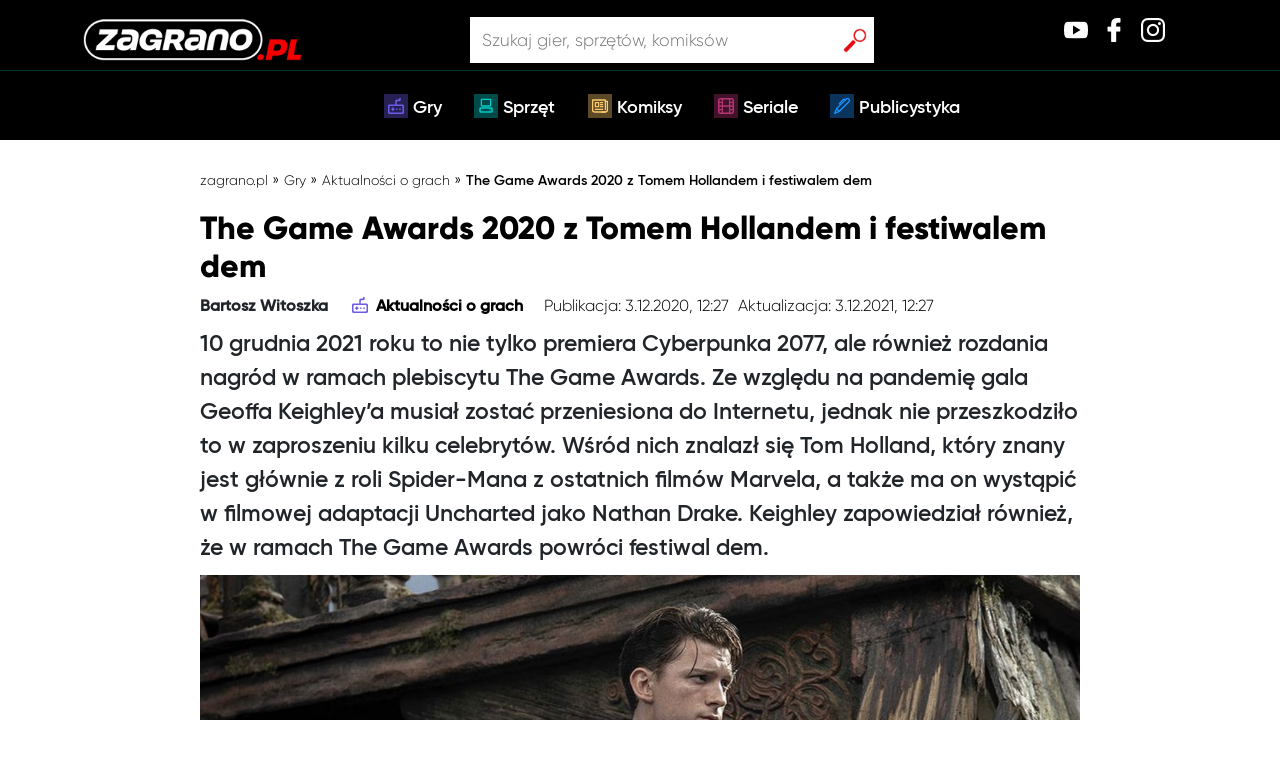

--- FILE ---
content_type: text/html; charset=UTF-8
request_url: https://zagrano.pl/the-game-awards-2020-z-tomem-hollandem-i-festiwalem-dem/
body_size: 19739
content:
<!DOCTYPE html>
<html><head><meta charset="UTF-8">
  
   <!--Favicon-->
   <link rel="shortcut icon" href="https://zagrano.pl/wp-content/themes/Zagrano/assets/icons/favicon.png">
    <!-- Global site tag (gtag.js) - Google Analytics -->
    <!-- Google Tag Manager -->
    <script>(function(w,d,s,l,i){w[l]=w[l]||[];w[l].push({'gtm.start':
    new Date().getTime(),event:'gtm.js'});var f=d.getElementsByTagName(s)[0],
    j=d.createElement(s),dl=l!='dataLayer'?'&l='+l:'';j.async=true;j.src=
    'https://www.googletagmanager.com/gtm.js?id='+i+dl;f.parentNode.insertBefore(j,f);
    })(window,document,'script','dataLayer','GTM-TSLQGPH');</script>
    <!-- End Google Tag Manager -->
    <title>The Game Awards 2020 z Tomem Hollandem i festiwalem dem » Zagrano.pl</title>
    <meta charset="UTF-8">
    <meta name="viewport" content="width=device-width, initial-scale=1, shrink-to-fit=no">
    <meta name="googlebot-news" content="index, follow">	
    <!-- <meta name="description" content=""> -->
    <link rel="pingback" href="https://zagrano.pl/xmlrpc.php">
    <link rel="stylesheet" href="https://maxcdn.bootstrapcdn.com/bootstrap/4.0.0/css/bootstrap.min.css">
    <link rel="stylesheet" href="https://use.fontawesome.com/releases/v5.1.0/css/all.css">
    <link rel="stylesheet" href="https://maxcdn.bootstrapcdn.com/font-awesome/4.5.0/css/font-awesome.min.css">
    <script id="dsq-count-scr" src="//zagrano-pl.disqus.com/count.js" async></script>
    <meta name="robots" content="max-image-preview:large">
	<style>img:is([sizes="auto" i], [sizes^="auto," i]) { contain-intrinsic-size: 3000px 1500px }</style>
	
<!-- Social Warfare v4.5.6 https://warfareplugins.com - BEGINNING OF OUTPUT -->
<style>
	@font-face {
		font-family: "sw-icon-font";
		src:url("https://zagrano.pl/wp-content/plugins/social-warfare/assets/fonts/sw-icon-font.eot?ver=4.5.6");
		src:url("https://zagrano.pl/wp-content/plugins/social-warfare/assets/fonts/sw-icon-font.eot?ver=4.5.6#iefix") format("embedded-opentype"),
		url("https://zagrano.pl/wp-content/plugins/social-warfare/assets/fonts/sw-icon-font.woff?ver=4.5.6") format("woff"),
		url("https://zagrano.pl/wp-content/plugins/social-warfare/assets/fonts/sw-icon-font.ttf?ver=4.5.6") format("truetype"),
		url("https://zagrano.pl/wp-content/plugins/social-warfare/assets/fonts/sw-icon-font.svg?ver=4.5.6#1445203416") format("svg");
		font-weight: normal;
		font-style: normal;
		font-display:block;
	}
</style>
<!-- Social Warfare v4.5.6 https://warfareplugins.com - END OF OUTPUT -->


	<!-- This site is optimized with the Yoast SEO Premium plugin v14.8.1 - https://yoast.com/wordpress/plugins/seo/ -->
	<meta name="description" content="The Game Awards odbędzie się za dokładnie tydzień, a już teraz zapowiedziano, że jednym z prezenterów będzie popularny aktor, Tom Holland">
	<meta name="robots" content="index, follow">
	<meta name="googlebot" content="index, follow, max-snippet:-1, max-image-preview:large, max-video-preview:-1">
	<meta name="bingbot" content="index, follow, max-snippet:-1, max-image-preview:large, max-video-preview:-1">
	<link rel="canonical" href="https://zagrano.pl/the-game-awards-2020-z-tomem-hollandem-i-festiwalem-dem/">
	<meta property="og:locale" content="pl_PL">
	<meta property="og:type" content="article">
	<meta property="og:title" content="The Game Awards 2020 z Tomem Hollandem i festiwalem dem » Zagrano.pl">
	<meta property="og:description" content="The Game Awards odbędzie się za dokładnie tydzień, a już teraz zapowiedziano, że jednym z prezenterów będzie popularny aktor, Tom Holland">
	<meta property="og:url" content="https://zagrano.pl/the-game-awards-2020-z-tomem-hollandem-i-festiwalem-dem/">
	<meta property="og:site_name" content="Zagrano.pl">
	<meta property="article:publisher" content="http://facebook">
	<meta property="article:published_time" content="2020-12-03T11:27:33+00:00">
	<meta property="article:modified_time" content="2021-12-03T11:27:33+00:00">
	<meta property="og:image" content="https://zagrano.pl/wp-content/uploads/2020/12/Tom-holland-uncharted.jpg">
	<meta property="og:image:width" content="1400">
	<meta property="og:image:height" content="933">
	<meta name="twitter:card" content="summary_large_image">
	<meta name="twitter:creator" content="@twitter">
	<meta name="twitter:site" content="@twitter">
	<!-- / Yoast SEO Premium plugin. -->


<link rel="dns-prefetch" href="//code.jquery.com">
<link rel="dns-prefetch" href="//cdnjs.cloudflare.com">
<link rel="dns-prefetch" href="//stackpath.bootstrapcdn.com">
<link rel="stylesheet" id="social-warfare-block-css-css" href="https://zagrano.pl/wp-content/plugins/social-warfare/assets/js/post-editor/dist/blocks.style.build.css?ver=6.8.3" type="text/css" media="all">
<style id="wp-emoji-styles-inline-css" type="text/css">

	img.wp-smiley, img.emoji {
		display: inline !important;
		border: none !important;
		box-shadow: none !important;
		height: 1em !important;
		width: 1em !important;
		margin: 0 0.07em !important;
		vertical-align: -0.1em !important;
		background: none !important;
		padding: 0 !important;
	}
</style>
<link rel="stylesheet" id="wp-block-library-css" href="https://zagrano.pl/wp-includes/css/dist/block-library/style.min.css?ver=6.8.3" type="text/css" media="all">
<style id="classic-theme-styles-inline-css" type="text/css">
/*! This file is auto-generated */
.wp-block-button__link{color:#fff;background-color:#32373c;border-radius:9999px;box-shadow:none;text-decoration:none;padding:calc(.667em + 2px) calc(1.333em + 2px);font-size:1.125em}.wp-block-file__button{background:#32373c;color:#fff;text-decoration:none}
</style>
<style id="global-styles-inline-css" type="text/css">
:root{--wp--preset--aspect-ratio--square: 1;--wp--preset--aspect-ratio--4-3: 4/3;--wp--preset--aspect-ratio--3-4: 3/4;--wp--preset--aspect-ratio--3-2: 3/2;--wp--preset--aspect-ratio--2-3: 2/3;--wp--preset--aspect-ratio--16-9: 16/9;--wp--preset--aspect-ratio--9-16: 9/16;--wp--preset--color--black: #000000;--wp--preset--color--cyan-bluish-gray: #abb8c3;--wp--preset--color--white: #ffffff;--wp--preset--color--pale-pink: #f78da7;--wp--preset--color--vivid-red: #cf2e2e;--wp--preset--color--luminous-vivid-orange: #ff6900;--wp--preset--color--luminous-vivid-amber: #fcb900;--wp--preset--color--light-green-cyan: #7bdcb5;--wp--preset--color--vivid-green-cyan: #00d084;--wp--preset--color--pale-cyan-blue: #8ed1fc;--wp--preset--color--vivid-cyan-blue: #0693e3;--wp--preset--color--vivid-purple: #9b51e0;--wp--preset--gradient--vivid-cyan-blue-to-vivid-purple: linear-gradient(135deg,rgba(6,147,227,1) 0%,rgb(155,81,224) 100%);--wp--preset--gradient--light-green-cyan-to-vivid-green-cyan: linear-gradient(135deg,rgb(122,220,180) 0%,rgb(0,208,130) 100%);--wp--preset--gradient--luminous-vivid-amber-to-luminous-vivid-orange: linear-gradient(135deg,rgba(252,185,0,1) 0%,rgba(255,105,0,1) 100%);--wp--preset--gradient--luminous-vivid-orange-to-vivid-red: linear-gradient(135deg,rgba(255,105,0,1) 0%,rgb(207,46,46) 100%);--wp--preset--gradient--very-light-gray-to-cyan-bluish-gray: linear-gradient(135deg,rgb(238,238,238) 0%,rgb(169,184,195) 100%);--wp--preset--gradient--cool-to-warm-spectrum: linear-gradient(135deg,rgb(74,234,220) 0%,rgb(151,120,209) 20%,rgb(207,42,186) 40%,rgb(238,44,130) 60%,rgb(251,105,98) 80%,rgb(254,248,76) 100%);--wp--preset--gradient--blush-light-purple: linear-gradient(135deg,rgb(255,206,236) 0%,rgb(152,150,240) 100%);--wp--preset--gradient--blush-bordeaux: linear-gradient(135deg,rgb(254,205,165) 0%,rgb(254,45,45) 50%,rgb(107,0,62) 100%);--wp--preset--gradient--luminous-dusk: linear-gradient(135deg,rgb(255,203,112) 0%,rgb(199,81,192) 50%,rgb(65,88,208) 100%);--wp--preset--gradient--pale-ocean: linear-gradient(135deg,rgb(255,245,203) 0%,rgb(182,227,212) 50%,rgb(51,167,181) 100%);--wp--preset--gradient--electric-grass: linear-gradient(135deg,rgb(202,248,128) 0%,rgb(113,206,126) 100%);--wp--preset--gradient--midnight: linear-gradient(135deg,rgb(2,3,129) 0%,rgb(40,116,252) 100%);--wp--preset--font-size--small: 13px;--wp--preset--font-size--medium: 20px;--wp--preset--font-size--large: 36px;--wp--preset--font-size--x-large: 42px;--wp--preset--spacing--20: 0.44rem;--wp--preset--spacing--30: 0.67rem;--wp--preset--spacing--40: 1rem;--wp--preset--spacing--50: 1.5rem;--wp--preset--spacing--60: 2.25rem;--wp--preset--spacing--70: 3.38rem;--wp--preset--spacing--80: 5.06rem;--wp--preset--shadow--natural: 6px 6px 9px rgba(0, 0, 0, 0.2);--wp--preset--shadow--deep: 12px 12px 50px rgba(0, 0, 0, 0.4);--wp--preset--shadow--sharp: 6px 6px 0px rgba(0, 0, 0, 0.2);--wp--preset--shadow--outlined: 6px 6px 0px -3px rgba(255, 255, 255, 1), 6px 6px rgba(0, 0, 0, 1);--wp--preset--shadow--crisp: 6px 6px 0px rgba(0, 0, 0, 1);}:where(.is-layout-flex){gap: 0.5em;}:where(.is-layout-grid){gap: 0.5em;}body .is-layout-flex{display: flex;}.is-layout-flex{flex-wrap: wrap;align-items: center;}.is-layout-flex > :is(*, div){margin: 0;}body .is-layout-grid{display: grid;}.is-layout-grid > :is(*, div){margin: 0;}:where(.wp-block-columns.is-layout-flex){gap: 2em;}:where(.wp-block-columns.is-layout-grid){gap: 2em;}:where(.wp-block-post-template.is-layout-flex){gap: 1.25em;}:where(.wp-block-post-template.is-layout-grid){gap: 1.25em;}.has-black-color{color: var(--wp--preset--color--black) !important;}.has-cyan-bluish-gray-color{color: var(--wp--preset--color--cyan-bluish-gray) !important;}.has-white-color{color: var(--wp--preset--color--white) !important;}.has-pale-pink-color{color: var(--wp--preset--color--pale-pink) !important;}.has-vivid-red-color{color: var(--wp--preset--color--vivid-red) !important;}.has-luminous-vivid-orange-color{color: var(--wp--preset--color--luminous-vivid-orange) !important;}.has-luminous-vivid-amber-color{color: var(--wp--preset--color--luminous-vivid-amber) !important;}.has-light-green-cyan-color{color: var(--wp--preset--color--light-green-cyan) !important;}.has-vivid-green-cyan-color{color: var(--wp--preset--color--vivid-green-cyan) !important;}.has-pale-cyan-blue-color{color: var(--wp--preset--color--pale-cyan-blue) !important;}.has-vivid-cyan-blue-color{color: var(--wp--preset--color--vivid-cyan-blue) !important;}.has-vivid-purple-color{color: var(--wp--preset--color--vivid-purple) !important;}.has-black-background-color{background-color: var(--wp--preset--color--black) !important;}.has-cyan-bluish-gray-background-color{background-color: var(--wp--preset--color--cyan-bluish-gray) !important;}.has-white-background-color{background-color: var(--wp--preset--color--white) !important;}.has-pale-pink-background-color{background-color: var(--wp--preset--color--pale-pink) !important;}.has-vivid-red-background-color{background-color: var(--wp--preset--color--vivid-red) !important;}.has-luminous-vivid-orange-background-color{background-color: var(--wp--preset--color--luminous-vivid-orange) !important;}.has-luminous-vivid-amber-background-color{background-color: var(--wp--preset--color--luminous-vivid-amber) !important;}.has-light-green-cyan-background-color{background-color: var(--wp--preset--color--light-green-cyan) !important;}.has-vivid-green-cyan-background-color{background-color: var(--wp--preset--color--vivid-green-cyan) !important;}.has-pale-cyan-blue-background-color{background-color: var(--wp--preset--color--pale-cyan-blue) !important;}.has-vivid-cyan-blue-background-color{background-color: var(--wp--preset--color--vivid-cyan-blue) !important;}.has-vivid-purple-background-color{background-color: var(--wp--preset--color--vivid-purple) !important;}.has-black-border-color{border-color: var(--wp--preset--color--black) !important;}.has-cyan-bluish-gray-border-color{border-color: var(--wp--preset--color--cyan-bluish-gray) !important;}.has-white-border-color{border-color: var(--wp--preset--color--white) !important;}.has-pale-pink-border-color{border-color: var(--wp--preset--color--pale-pink) !important;}.has-vivid-red-border-color{border-color: var(--wp--preset--color--vivid-red) !important;}.has-luminous-vivid-orange-border-color{border-color: var(--wp--preset--color--luminous-vivid-orange) !important;}.has-luminous-vivid-amber-border-color{border-color: var(--wp--preset--color--luminous-vivid-amber) !important;}.has-light-green-cyan-border-color{border-color: var(--wp--preset--color--light-green-cyan) !important;}.has-vivid-green-cyan-border-color{border-color: var(--wp--preset--color--vivid-green-cyan) !important;}.has-pale-cyan-blue-border-color{border-color: var(--wp--preset--color--pale-cyan-blue) !important;}.has-vivid-cyan-blue-border-color{border-color: var(--wp--preset--color--vivid-cyan-blue) !important;}.has-vivid-purple-border-color{border-color: var(--wp--preset--color--vivid-purple) !important;}.has-vivid-cyan-blue-to-vivid-purple-gradient-background{background: var(--wp--preset--gradient--vivid-cyan-blue-to-vivid-purple) !important;}.has-light-green-cyan-to-vivid-green-cyan-gradient-background{background: var(--wp--preset--gradient--light-green-cyan-to-vivid-green-cyan) !important;}.has-luminous-vivid-amber-to-luminous-vivid-orange-gradient-background{background: var(--wp--preset--gradient--luminous-vivid-amber-to-luminous-vivid-orange) !important;}.has-luminous-vivid-orange-to-vivid-red-gradient-background{background: var(--wp--preset--gradient--luminous-vivid-orange-to-vivid-red) !important;}.has-very-light-gray-to-cyan-bluish-gray-gradient-background{background: var(--wp--preset--gradient--very-light-gray-to-cyan-bluish-gray) !important;}.has-cool-to-warm-spectrum-gradient-background{background: var(--wp--preset--gradient--cool-to-warm-spectrum) !important;}.has-blush-light-purple-gradient-background{background: var(--wp--preset--gradient--blush-light-purple) !important;}.has-blush-bordeaux-gradient-background{background: var(--wp--preset--gradient--blush-bordeaux) !important;}.has-luminous-dusk-gradient-background{background: var(--wp--preset--gradient--luminous-dusk) !important;}.has-pale-ocean-gradient-background{background: var(--wp--preset--gradient--pale-ocean) !important;}.has-electric-grass-gradient-background{background: var(--wp--preset--gradient--electric-grass) !important;}.has-midnight-gradient-background{background: var(--wp--preset--gradient--midnight) !important;}.has-small-font-size{font-size: var(--wp--preset--font-size--small) !important;}.has-medium-font-size{font-size: var(--wp--preset--font-size--medium) !important;}.has-large-font-size{font-size: var(--wp--preset--font-size--large) !important;}.has-x-large-font-size{font-size: var(--wp--preset--font-size--x-large) !important;}
:where(.wp-block-post-template.is-layout-flex){gap: 1.25em;}:where(.wp-block-post-template.is-layout-grid){gap: 1.25em;}
:where(.wp-block-columns.is-layout-flex){gap: 2em;}:where(.wp-block-columns.is-layout-grid){gap: 2em;}
:root :where(.wp-block-pullquote){font-size: 1.5em;line-height: 1.6;}
</style>
<link rel="stylesheet" id="contact-form-7-css" href="https://zagrano.pl/wp-content/plugins/contact-form-7/includes/css/styles.css?ver=6.0.6" type="text/css" media="all">
<link rel="stylesheet" id="ppress-frontend-css" href="https://zagrano.pl/wp-content/plugins/wp-user-avatar/assets/css/frontend.min.css?ver=4.15.23" type="text/css" media="all">
<link rel="stylesheet" id="ppress-flatpickr-css" href="https://zagrano.pl/wp-content/plugins/wp-user-avatar/assets/flatpickr/flatpickr.min.css?ver=4.15.23" type="text/css" media="all">
<link rel="stylesheet" id="ppress-select2-css" href="https://zagrano.pl/wp-content/plugins/wp-user-avatar/assets/select2/select2.min.css?ver=6.8.3" type="text/css" media="all">
<link rel="stylesheet" id="wpdiscuz-frontend-css-css" href="https://zagrano.pl/wp-content/plugins/wpdiscuz/themes/default/style.css?ver=7.6.29" type="text/css" media="all">
<style id="wpdiscuz-frontend-css-inline-css" type="text/css">
 #wpdcom .wpd-blog-administrator .wpd-comment-label{color:#ffffff;background-color:#00B38F;border:none}#wpdcom .wpd-blog-administrator .wpd-comment-author, #wpdcom .wpd-blog-administrator .wpd-comment-author a{color:#00B38F}#wpdcom.wpd-layout-1 .wpd-comment .wpd-blog-administrator .wpd-avatar img{border-color:#00B38F}#wpdcom.wpd-layout-2 .wpd-comment.wpd-reply .wpd-comment-wrap.wpd-blog-administrator{border-left:3px solid #00B38F}#wpdcom.wpd-layout-2 .wpd-comment .wpd-blog-administrator .wpd-avatar img{border-bottom-color:#00B38F}#wpdcom.wpd-layout-3 .wpd-blog-administrator .wpd-comment-subheader{border-top:1px dashed #00B38F}#wpdcom.wpd-layout-3 .wpd-reply .wpd-blog-administrator .wpd-comment-right{border-left:1px solid #00B38F}#wpdcom .wpd-blog-editor .wpd-comment-label{color:#ffffff;background-color:#00B38F;border:none}#wpdcom .wpd-blog-editor .wpd-comment-author, #wpdcom .wpd-blog-editor .wpd-comment-author a{color:#00B38F}#wpdcom.wpd-layout-1 .wpd-comment .wpd-blog-editor .wpd-avatar img{border-color:#00B38F}#wpdcom.wpd-layout-2 .wpd-comment.wpd-reply .wpd-comment-wrap.wpd-blog-editor{border-left:3px solid #00B38F}#wpdcom.wpd-layout-2 .wpd-comment .wpd-blog-editor .wpd-avatar img{border-bottom-color:#00B38F}#wpdcom.wpd-layout-3 .wpd-blog-editor .wpd-comment-subheader{border-top:1px dashed #00B38F}#wpdcom.wpd-layout-3 .wpd-reply .wpd-blog-editor .wpd-comment-right{border-left:1px solid #00B38F}#wpdcom .wpd-blog-author .wpd-comment-label{color:#ffffff;background-color:#00B38F;border:none}#wpdcom .wpd-blog-author .wpd-comment-author, #wpdcom .wpd-blog-author .wpd-comment-author a{color:#00B38F}#wpdcom.wpd-layout-1 .wpd-comment .wpd-blog-author .wpd-avatar img{border-color:#00B38F}#wpdcom.wpd-layout-2 .wpd-comment .wpd-blog-author .wpd-avatar img{border-bottom-color:#00B38F}#wpdcom.wpd-layout-3 .wpd-blog-author .wpd-comment-subheader{border-top:1px dashed #00B38F}#wpdcom.wpd-layout-3 .wpd-reply .wpd-blog-author .wpd-comment-right{border-left:1px solid #00B38F}#wpdcom .wpd-blog-contributor .wpd-comment-label{color:#ffffff;background-color:#00B38F;border:none}#wpdcom .wpd-blog-contributor .wpd-comment-author, #wpdcom .wpd-blog-contributor .wpd-comment-author a{color:#00B38F}#wpdcom.wpd-layout-1 .wpd-comment .wpd-blog-contributor .wpd-avatar img{border-color:#00B38F}#wpdcom.wpd-layout-2 .wpd-comment .wpd-blog-contributor .wpd-avatar img{border-bottom-color:#00B38F}#wpdcom.wpd-layout-3 .wpd-blog-contributor .wpd-comment-subheader{border-top:1px dashed #00B38F}#wpdcom.wpd-layout-3 .wpd-reply .wpd-blog-contributor .wpd-comment-right{border-left:1px solid #00B38F}#wpdcom .wpd-blog-subscriber .wpd-comment-label{color:#ffffff;background-color:#00B38F;border:none}#wpdcom .wpd-blog-subscriber .wpd-comment-author, #wpdcom .wpd-blog-subscriber .wpd-comment-author a{color:#00B38F}#wpdcom.wpd-layout-2 .wpd-comment .wpd-blog-subscriber .wpd-avatar img{border-bottom-color:#00B38F}#wpdcom.wpd-layout-3 .wpd-blog-subscriber .wpd-comment-subheader{border-top:1px dashed #00B38F}#wpdcom .wpd-blog-wpseo_manager .wpd-comment-label{color:#ffffff;background-color:#00B38F;border:none}#wpdcom .wpd-blog-wpseo_manager .wpd-comment-author, #wpdcom .wpd-blog-wpseo_manager .wpd-comment-author a{color:#00B38F}#wpdcom.wpd-layout-1 .wpd-comment .wpd-blog-wpseo_manager .wpd-avatar img{border-color:#00B38F}#wpdcom.wpd-layout-2 .wpd-comment .wpd-blog-wpseo_manager .wpd-avatar img{border-bottom-color:#00B38F}#wpdcom.wpd-layout-3 .wpd-blog-wpseo_manager .wpd-comment-subheader{border-top:1px dashed #00B38F}#wpdcom.wpd-layout-3 .wpd-reply .wpd-blog-wpseo_manager .wpd-comment-right{border-left:1px solid #00B38F}#wpdcom .wpd-blog-wpseo_editor .wpd-comment-label{color:#ffffff;background-color:#00B38F;border:none}#wpdcom .wpd-blog-wpseo_editor .wpd-comment-author, #wpdcom .wpd-blog-wpseo_editor .wpd-comment-author a{color:#00B38F}#wpdcom.wpd-layout-1 .wpd-comment .wpd-blog-wpseo_editor .wpd-avatar img{border-color:#00B38F}#wpdcom.wpd-layout-2 .wpd-comment .wpd-blog-wpseo_editor .wpd-avatar img{border-bottom-color:#00B38F}#wpdcom.wpd-layout-3 .wpd-blog-wpseo_editor .wpd-comment-subheader{border-top:1px dashed #00B38F}#wpdcom.wpd-layout-3 .wpd-reply .wpd-blog-wpseo_editor .wpd-comment-right{border-left:1px solid #00B38F}#wpdcom .wpd-blog-post_author .wpd-comment-label{color:#ffffff;background-color:#00B38F;border:none}#wpdcom .wpd-blog-post_author .wpd-comment-author, #wpdcom .wpd-blog-post_author .wpd-comment-author a{color:#00B38F}#wpdcom .wpd-blog-post_author .wpd-avatar img{border-color:#00B38F}#wpdcom.wpd-layout-1 .wpd-comment .wpd-blog-post_author .wpd-avatar img{border-color:#00B38F}#wpdcom.wpd-layout-2 .wpd-comment.wpd-reply .wpd-comment-wrap.wpd-blog-post_author{border-left:3px solid #00B38F}#wpdcom.wpd-layout-2 .wpd-comment .wpd-blog-post_author .wpd-avatar img{border-bottom-color:#00B38F}#wpdcom.wpd-layout-3 .wpd-blog-post_author .wpd-comment-subheader{border-top:1px dashed #00B38F}#wpdcom.wpd-layout-3 .wpd-reply .wpd-blog-post_author .wpd-comment-right{border-left:1px solid #00B38F}#wpdcom .wpd-blog-guest .wpd-comment-label{color:#ffffff;background-color:#00B38F;border:none}#wpdcom .wpd-blog-guest .wpd-comment-author, #wpdcom .wpd-blog-guest .wpd-comment-author a{color:#00B38F}#wpdcom.wpd-layout-3 .wpd-blog-guest .wpd-comment-subheader{border-top:1px dashed #00B38F}#comments, #respond, .comments-area, #wpdcom{}#wpdcom .ql-editor > *{color:#777777}#wpdcom .ql-editor::before{}#wpdcom .ql-toolbar{border:1px solid #DDDDDD;border-top:none}#wpdcom .ql-container{border:1px solid #DDDDDD;border-bottom:none}#wpdcom .wpd-form-row .wpdiscuz-item input[type="text"], #wpdcom .wpd-form-row .wpdiscuz-item input[type="email"], #wpdcom .wpd-form-row .wpdiscuz-item input[type="url"], #wpdcom .wpd-form-row .wpdiscuz-item input[type="color"], #wpdcom .wpd-form-row .wpdiscuz-item input[type="date"], #wpdcom .wpd-form-row .wpdiscuz-item input[type="datetime"], #wpdcom .wpd-form-row .wpdiscuz-item input[type="datetime-local"], #wpdcom .wpd-form-row .wpdiscuz-item input[type="month"], #wpdcom .wpd-form-row .wpdiscuz-item input[type="number"], #wpdcom .wpd-form-row .wpdiscuz-item input[type="time"], #wpdcom textarea, #wpdcom select{border:1px solid #DDDDDD;color:#777777}#wpdcom .wpd-form-row .wpdiscuz-item textarea{border:1px solid #DDDDDD}#wpdcom input::placeholder, #wpdcom textarea::placeholder, #wpdcom input::-moz-placeholder, #wpdcom textarea::-webkit-input-placeholder{}#wpdcom .wpd-comment-text{color:#777777}#wpdcom .wpd-thread-head .wpd-thread-info{border-bottom:2px solid #00B38F}#wpdcom .wpd-thread-head .wpd-thread-info.wpd-reviews-tab svg{fill:#00B38F}#wpdcom .wpd-thread-head .wpdiscuz-user-settings{border-bottom:2px solid #00B38F}#wpdcom .wpd-thread-head .wpdiscuz-user-settings:hover{color:#00B38F}#wpdcom .wpd-comment .wpd-follow-link:hover{color:#00B38F}#wpdcom .wpd-comment-status .wpd-sticky{color:#00B38F}#wpdcom .wpd-thread-filter .wpdf-active{color:#00B38F;border-bottom-color:#00B38F}#wpdcom .wpd-comment-info-bar{border:1px dashed #33c3a6;background:#e6f8f4}#wpdcom .wpd-comment-info-bar .wpd-current-view i{color:#00B38F}#wpdcom .wpd-filter-view-all:hover{background:#00B38F}#wpdcom .wpdiscuz-item .wpdiscuz-rating > label{color:#DDDDDD}#wpdcom .wpdiscuz-item .wpdiscuz-rating:not(:checked) > label:hover, .wpdiscuz-rating:not(:checked) > label:hover ~ label{}#wpdcom .wpdiscuz-item .wpdiscuz-rating > input ~ label:hover, #wpdcom .wpdiscuz-item .wpdiscuz-rating > input:not(:checked) ~ label:hover ~ label, #wpdcom .wpdiscuz-item .wpdiscuz-rating > input:not(:checked) ~ label:hover ~ label{color:#FFED85}#wpdcom .wpdiscuz-item .wpdiscuz-rating > input:checked ~ label:hover, #wpdcom .wpdiscuz-item .wpdiscuz-rating > input:checked ~ label:hover, #wpdcom .wpdiscuz-item .wpdiscuz-rating > label:hover ~ input:checked ~ label, #wpdcom .wpdiscuz-item .wpdiscuz-rating > input:checked + label:hover ~ label, #wpdcom .wpdiscuz-item .wpdiscuz-rating > input:checked ~ label:hover ~ label, .wpd-custom-field .wcf-active-star, #wpdcom .wpdiscuz-item .wpdiscuz-rating > input:checked ~ label{color:#FFD700}#wpd-post-rating .wpd-rating-wrap .wpd-rating-stars svg .wpd-star{fill:#DDDDDD}#wpd-post-rating .wpd-rating-wrap .wpd-rating-stars svg .wpd-active{fill:#FFD700}#wpd-post-rating .wpd-rating-wrap .wpd-rate-starts svg .wpd-star{fill:#DDDDDD}#wpd-post-rating .wpd-rating-wrap .wpd-rate-starts:hover svg .wpd-star{fill:#FFED85}#wpd-post-rating.wpd-not-rated .wpd-rating-wrap .wpd-rate-starts svg:hover ~ svg .wpd-star{fill:#DDDDDD}.wpdiscuz-post-rating-wrap .wpd-rating .wpd-rating-wrap .wpd-rating-stars svg .wpd-star{fill:#DDDDDD}.wpdiscuz-post-rating-wrap .wpd-rating .wpd-rating-wrap .wpd-rating-stars svg .wpd-active{fill:#FFD700}#wpdcom .wpd-comment .wpd-follow-active{color:#ff7a00}#wpdcom .page-numbers{color:#555;border:#555 1px solid}#wpdcom span.current{background:#555}#wpdcom.wpd-layout-1 .wpd-new-loaded-comment > .wpd-comment-wrap > .wpd-comment-right{background:#FFFAD6}#wpdcom.wpd-layout-2 .wpd-new-loaded-comment.wpd-comment > .wpd-comment-wrap > .wpd-comment-right{background:#FFFAD6}#wpdcom.wpd-layout-2 .wpd-new-loaded-comment.wpd-comment.wpd-reply > .wpd-comment-wrap > .wpd-comment-right{background:transparent}#wpdcom.wpd-layout-2 .wpd-new-loaded-comment.wpd-comment.wpd-reply > .wpd-comment-wrap{background:#FFFAD6}#wpdcom.wpd-layout-3 .wpd-new-loaded-comment.wpd-comment > .wpd-comment-wrap > .wpd-comment-right{background:#FFFAD6}#wpdcom .wpd-follow:hover i, #wpdcom .wpd-unfollow:hover i, #wpdcom .wpd-comment .wpd-follow-active:hover i{color:#00B38F}#wpdcom .wpdiscuz-readmore{cursor:pointer;color:#00B38F}.wpd-custom-field .wcf-pasiv-star, #wpcomm .wpdiscuz-item .wpdiscuz-rating > label{color:#DDDDDD}.wpd-wrapper .wpd-list-item.wpd-active{border-top:3px solid #00B38F}#wpdcom.wpd-layout-2 .wpd-comment.wpd-reply.wpd-unapproved-comment .wpd-comment-wrap{border-left:3px solid #FFFAD6}#wpdcom.wpd-layout-3 .wpd-comment.wpd-reply.wpd-unapproved-comment .wpd-comment-right{border-left:1px solid #FFFAD6}#wpdcom .wpd-prim-button{background-color:#555555;color:#FFFFFF}#wpdcom .wpd_label__check i.wpdicon-on{color:#555555;border:1px solid #aaaaaa}#wpd-bubble-wrapper #wpd-bubble-all-comments-count{color:#1DB99A}#wpd-bubble-wrapper > div{background-color:#1DB99A}#wpd-bubble-wrapper > #wpd-bubble #wpd-bubble-add-message{background-color:#1DB99A}#wpd-bubble-wrapper > #wpd-bubble #wpd-bubble-add-message::before{border-left-color:#1DB99A;border-right-color:#1DB99A}#wpd-bubble-wrapper.wpd-right-corner > #wpd-bubble #wpd-bubble-add-message::before{border-left-color:#1DB99A;border-right-color:#1DB99A}.wpd-inline-icon-wrapper path.wpd-inline-icon-first{fill:#1DB99A}.wpd-inline-icon-count{background-color:#1DB99A}.wpd-inline-icon-count::before{border-right-color:#1DB99A}.wpd-inline-form-wrapper::before{border-bottom-color:#1DB99A}.wpd-inline-form-question{background-color:#1DB99A}.wpd-inline-form{background-color:#1DB99A}.wpd-last-inline-comments-wrapper{border-color:#1DB99A}.wpd-last-inline-comments-wrapper::before{border-bottom-color:#1DB99A}.wpd-last-inline-comments-wrapper .wpd-view-all-inline-comments{background:#1DB99A}.wpd-last-inline-comments-wrapper .wpd-view-all-inline-comments:hover,.wpd-last-inline-comments-wrapper .wpd-view-all-inline-comments:active,.wpd-last-inline-comments-wrapper .wpd-view-all-inline-comments:focus{background-color:#1DB99A}#wpdcom .ql-snow .ql-tooltip[data-mode="link"]::before{content:"Enter link:"}#wpdcom .ql-snow .ql-tooltip.ql-editing a.ql-action::after{content:"Zapisz"}.comments-area{width:auto}
</style>
<link rel="stylesheet" id="wpdiscuz-font-awesome-css" href="https://zagrano.pl/wp-content/plugins/wpdiscuz/assets/third-party/font-awesome-5.13.0/css/fontawesome-all.min.css?ver=7.6.29" type="text/css" media="all">
<link rel="stylesheet" id="wpdiscuz-combo-css-css" href="https://zagrano.pl/wp-content/plugins/wpdiscuz/assets/css/wpdiscuz-combo.min.css?ver=6.8.3" type="text/css" media="all">
<link rel="stylesheet" id="social_warfare-css" href="https://zagrano.pl/wp-content/plugins/social-warfare/assets/css/style.min.css?ver=4.5.6" type="text/css" media="all">
<link rel="stylesheet" id="style-css" href="https://zagrano.pl/wp-content/themes/Zagrano/style.css?ver=6.8.3" type="text/css" media="all">
<link rel="stylesheet" id="style2-css" href="https://zagrano.pl/wp-content/themes/Zagrano/assets/style/css/style2.css?ver=6.8.3" type="text/css" media="all">
<link rel="stylesheet" id="style3-css" href="https://zagrano.pl/wp-content/themes/Zagrano/zagrano-style.css?ver=6.8.3" type="text/css" media="all">
<link rel="stylesheet" id="searchwp-forms-css" href="https://zagrano.pl/wp-content/plugins/searchwp-live-ajax-search/assets/styles/frontend/search-forms.css?ver=1.8.5" type="text/css" media="all">
<link rel="stylesheet" id="searchwp-live-search-css" href="https://zagrano.pl/wp-content/plugins/searchwp-live-ajax-search/assets/styles/style.css?ver=1.8.5" type="text/css" media="all">
<style id="searchwp-live-search-inline-css" type="text/css">
.searchwp-live-search-result .searchwp-live-search-result--title a {
  font-size: 16px;
}
.searchwp-live-search-result .searchwp-live-search-result--price {
  font-size: 14px;
}
.searchwp-live-search-result .searchwp-live-search-result--add-to-cart .button {
  font-size: 14px;
}

</style>
<link rel="stylesheet" id="wp-featherlight-css" href="https://zagrano.pl/wp-content/plugins/wp-featherlight/css/wp-featherlight.min.css?ver=1.3.4" type="text/css" media="all">
<script type="text/javascript" src="https://code.jquery.com/jquery-3.1.1.min.js?ver=6.8.3" id="jquery-js"></script>
<script type="text/javascript" src="https://zagrano.pl/wp-content/plugins/wp-user-avatar/assets/flatpickr/flatpickr.min.js?ver=4.15.23" id="ppress-flatpickr-js"></script>
<script type="text/javascript" src="https://zagrano.pl/wp-content/plugins/wp-user-avatar/assets/select2/select2.min.js?ver=4.15.23" id="ppress-select2-js"></script>
<script type="text/javascript" src="//cdnjs.cloudflare.com/ajax/libs/popper.js/1.14.6/umd/popper.min.js?ver=6.8.3" id="popper-js"></script>
<script type="text/javascript" src="//stackpath.bootstrapcdn.com/bootstrap/4.2.1/js/bootstrap.min.js?ver=6.8.3" id="bootstrap-js"></script>
<script type="text/javascript" src="https://zagrano.pl/wp-content/themes/Zagrano/js/circles.js?ver=6.8.3" id="circle-js"></script>
<script type="text/javascript" src="https://zagrano.pl/wp-content/themes/Zagrano/js/circles.min.js?ver=6.8.3" id="circles-js"></script>
<link rel="https://api.w.org/" href="https://zagrano.pl/wp-json/"><link rel="alternate" title="JSON" type="application/json" href="https://zagrano.pl/wp-json/wp/v2/posts/25033"><link rel="shortlink" href="https://zagrano.pl/?p=25033">
<link rel="alternate" title="oEmbed (JSON)" type="application/json+oembed" href="https://zagrano.pl/wp-json/oembed/1.0/embed?url=https%3A%2F%2Fzagrano.pl%2Fthe-game-awards-2020-z-tomem-hollandem-i-festiwalem-dem%2F">
<link rel="alternate" title="oEmbed (XML)" type="text/xml+oembed" href="https://zagrano.pl/wp-json/oembed/1.0/embed?url=https%3A%2F%2Fzagrano.pl%2Fthe-game-awards-2020-z-tomem-hollandem-i-festiwalem-dem%2F&format=xml">
<!-- Start Fluid Video Embeds Style Tag -->
<style type="text/css">
/* Fluid Video Embeds */
.fve-video-wrapper {
    position: relative;
    overflow: hidden;
    height: 0;
    background-color: transparent;
    padding-bottom: 56.25%;
    margin: 0.5em 0;
}
.fve-video-wrapper iframe,
.fve-video-wrapper object,
.fve-video-wrapper embed {
    position: absolute;
    display: block;
    top: 0;
    left: 0;
    width: 100%;
    height: 100%;
}
.fve-video-wrapper a.hyperlink-image {
    position: relative;
    display: none;
}
.fve-video-wrapper a.hyperlink-image img {
    position: relative;
    z-index: 2;
    width: 100%;
}
.fve-video-wrapper a.hyperlink-image .fve-play-button {
    position: absolute;
    left: 35%;
    top: 35%;
    right: 35%;
    bottom: 35%;
    z-index: 3;
    background-color: rgba(40, 40, 40, 0.75);
    background-size: 100% 100%;
    border-radius: 10px;
}
.fve-video-wrapper a.hyperlink-image:hover .fve-play-button {
    background-color: rgba(0, 0, 0, 0.85);
}
</style>
<!-- End Fluid Video Embeds Style Tag -->
  
  </head><body class="wp-singular post-template-default single single-post postid-25033 single-format-standard wp-theme-Zagrano wp-featherlight-captions category-aktualnosci category-gry">
<!-- Google Tag Manager (noscript) -->
<noscript><iframe src="https://www.googletagmanager.com/ns.html?id=GTM-TSLQGPH" height="0" width="0" style="display:none;visibility:hidden"></iframe></noscript>
<!-- End Google Tag Manager (noscript) -->
<header class="header">
      <div class="header-box header-top-1">
        <div class="header-imgbox">
          <a href="/">
            <img src="https://zagrano.pl/wp-content/themes/Zagrano/assets/img/zagrano-logowht.png" alt="logo zagrano" id="zagrano-logo">
          </a>
        </div>
        <div class="header-search">
          <form role="search" method="get" id="searchform" class="searchform" action="https://zagrano.pl/">
  <div class="search-div">
  <label class="screen-reader-text" for="s">
  </label>
  <input type="text" value="" name="s" data-swplive="true" data-swpengine="default" data-swpconfig="default" id="s" placeholder="Szukaj gier, sprzętów, komiksów">
    <!-- <button type="submit" id="searchsubmit" value=""></button> -->
    <!-- <div class="search-result"> wyniki</div> -->
  </div>
</form>        </div>
        <div class="social-icons">
          <ul class="social-icons-ul">
            <li class="cocial-ico-box">
              <a href="https://m.youtube.com/channel/UCqU-kE5H0PtIwiIoWhQyAgQ?view_as=subscriber" rel="nofollow"><img src="https://zagrano.pl/wp-content/themes/Zagrano/img/socialmedia/youtube.png" alt="ikona youtube"></a>
            </li>
            <li class="cocial-ico-box">
              <a href="https://www.facebook.com/zagranopl/" rel="nofollow"><img src="https://zagrano.pl/wp-content/themes/Zagrano/img/socialmedia/facebook.png" alt="ikona facebook"></a>
            </li>
            <li class="cocial-ico-box">
              <a href="https://www.instagram.com/zagrano.pl/" rel="nofollow"><img src="https://zagrano.pl/wp-content/themes/Zagrano/img/socialmedia/instagram.png" alt="ikona instagram"></a>
            </li>
          </ul>
        </div>
      </div>
        <nav class="navbar navbar-top navbar-expand-md p-0">
          <div class="container-fluid p-0 header-box header-top-2 ">
              <a class="navbar-brand d-flex align-items-center justify-content-center p-0 m-0" href="https://zagrano.pl"><img src="https://zagrano.pl/wp-content/themes/Zagrano/assets/img/zagrano-logowht.png" alt="logo zagrano" id="zagrano-logo" class="logo-scroll"></a>
              <button class="navbar-toggler" type="button" data-toggle="collapse" data-target="#navbarNavAltMarkup" aria-controls="navbarNavAltMarkup" aria-expanded="false" aria-label="Toggle navigation">
                  <div class="animated-icon4"><span></span><span></span><span></span></div>
              </button>
              <div class="collapse navbar-collapse" id="navbarNavAltMarkup">
                  <div class="header-menu-list w-100"><ul><li id="menu-item-1770" class="menu-item menu-item-type-custom menu-item-object-custom menu-item-has-children menu-item-1770"><a href="https://zagrano.pl/gry/">Gry</a>
<ul class="sub-menu">
	<li id="menu-item-1037" class="menu-item menu-item-type-taxonomy menu-item-object-category menu-item-1037"><a href="https://zagrano.pl/gry/encyklopedia-gier/">Encyklopedia gier</a></li>
	<li id="menu-item-1035" class="menu-item menu-item-type-taxonomy menu-item-object-category menu-item-1035"><a href="https://zagrano.pl/gry/recenzje/">Recenzje gier</a></li>
	<li id="menu-item-1036" class="menu-item menu-item-type-taxonomy menu-item-object-category menu-item-1036"><a href="https://zagrano.pl/gry/premiery-i-zapowiedzi/">Premiery i zapowiedzi</a></li>
	<li id="menu-item-1034" class="menu-item menu-item-type-taxonomy menu-item-object-category current-post-ancestor current-menu-parent current-post-parent menu-item-1034"><a href="https://zagrano.pl/gry/aktualnosci/">Aktualności o grach</a></li>
	<li id="menu-item-1863" class="menu-item menu-item-type-taxonomy menu-item-object-category menu-item-1863"><a href="https://zagrano.pl/gry/poradniki/">Poradniki do gier</a></li>
	<li id="menu-item-5437" class="menu-item menu-item-type-taxonomy menu-item-object-category menu-item-5437"><a href="https://zagrano.pl/gry/gry-planszowe/">Gry planszowe</a></li>
</ul>
</li>
<li id="menu-item-210" class="menu-item menu-item-type-taxonomy menu-item-object-category menu-item-210"><a href="https://zagrano.pl/sprzet/">Sprzęt</a></li>
<li id="menu-item-525" class="menu-item menu-item-type-taxonomy menu-item-object-category menu-item-has-children menu-item-525"><a href="https://zagrano.pl/komiksy/">Komiksy</a>
<ul class="sub-menu">
	<li id="menu-item-5438" class="menu-item menu-item-type-taxonomy menu-item-object-category menu-item-5438"><a href="https://zagrano.pl/komiksy/recenzje-komiksow/">Recenzje komiksów</a></li>
</ul>
</li>
<li id="menu-item-616" class="menu-item menu-item-type-taxonomy menu-item-object-category menu-item-616"><a href="https://zagrano.pl/seriale/">Seriale</a></li>
<li id="menu-item-1120" class="menu-item menu-item-type-taxonomy menu-item-object-category menu-item-1120"><a href="https://zagrano.pl/publicystyka/">Publicystyka</a></li>
</ul></div>              </div>
          </div>
      </nav>
      
</header><main class="main post">
      <article class="article">
            <div class="post-content">
                                    <div class="breadcrumbs">
                  <script type="application/ld+json">{"@context":"http:\/\/schema.org","@type":"BreadcrumbList","itemListElement":[{"@type":"ListItem","position":1,"item":{"@id":"https:\/\/zagrano.pl\/","name":"zagrano.pl"}},{"@type":"ListItem","position":2,"item":{"@id":"https:\/\/zagrano.pl\/gry\/","name":"Gry"}},{"@type":"ListItem","position":3,"item":{"@id":"https:\/\/zagrano.pl\/gry\/aktualnosci\/","name":"Aktualno\u015bci o grach"}},{"@type":"ListItem","position":4,"item":{"@id":"https:\/\/zagrano.pl\/the-game-awards-2020-z-tomem-hollandem-i-festiwalem-dem\/","name":"The Game Awards 2020 z Tomem Hollandem i festiwalem dem"}}]}</script> <p id="breadcrumbs"><span><span><a href="https://zagrano.pl/">zagrano.pl</a> » <span><a href="https://zagrano.pl/gry/">Gry</a> » <span><a href="https://zagrano.pl/gry/aktualnosci/">Aktualności o grach</a> » <strong class="breadcrumb_last" aria-current="page">The Game Awards 2020 z Tomem Hollandem i festiwalem dem</strong></span></span></span></span></p>                  </div>
                  <h1 class="title">The Game Awards 2020 z Tomem Hollandem i festiwalem dem</h1>
                  <div class="author-info d-flex align-items-baseline flex-wrap">
                        <span class="author-section">
                                                            <span class="not-published author-name">Bartosz Witoszka</span>
                                                      </span>
                        <span class="cathegory">
                              <img src="https://zagrano.pl/wp-content/themes/Zagrano/img/icons/icon-category-4.svg" class="parent icon-category-4">                              
                              <span class="Zg-header-grid-tag">Aktualności o grach</span>
                        </span>
                        <span class="data d-flex d-md-inline-block flex-row flex-wrap mt-1 mt-md-0 ml-0 ml-lg-2">
                              <span class="block2__cont--article--box_2__txt--time date-public mr-1">Publikacja: 3.12.2020, 12:27</span>
                                                            <span class="block2__cont--article--box_2__txt--time date-update">Aktualizacja: 3.12.2021, 12:27</span>
                                                      </span>
                  </div>
                  <div class="lead">10 grudnia 2021 roku to nie tylko premiera Cyberpunka 2077, ale również rozdania nagród w ramach plebiscytu The Game Awards. Ze względu na pandemię gala Geoffa Keighley’a musiał zostać przeniesiona do Internetu, jednak nie przeszkodziło to w zaproszeniu kilku celebrytów. Wśród nich znalazł się Tom Holland, który znany jest głównie z roli Spider-Mana z ostatnich filmów Marvela, a także ma on wystąpić w filmowej adaptacji Uncharted jako Nathan Drake. Keighley zapowiedział również, że w ramach The Game Awards powróci festiwal dem.</div>
                  <div class="photo">
                  <img width="1400" height="933" src="https://zagrano.pl/wp-content/uploads/2020/12/Tom-holland-uncharted.jpg" class="attachment-full size-full wp-post-image" alt="" decoding="async" fetchpriority="high" srcset="https://zagrano.pl/wp-content/uploads/2020/12/Tom-holland-uncharted.jpg 1400w, https://zagrano.pl/wp-content/uploads/2020/12/Tom-holland-uncharted-500x333.jpg 500w, https://zagrano.pl/wp-content/uploads/2020/12/Tom-holland-uncharted-1025x683.jpg 1025w, https://zagrano.pl/wp-content/uploads/2020/12/Tom-holland-uncharted-768x512.jpg 768w, https://zagrano.pl/wp-content/uploads/2020/12/Tom-holland-uncharted-600x400.jpg 600w, https://zagrano.pl/wp-content/uploads/2020/12/Tom-holland-uncharted-172x116.jpg 172w" sizes="(max-width: 1400px) 100vw, 1400px">                  </div>
                  <div class="content">
                        <div class="swp_social_panel swp_horizontal_panel swp_flat_fresh  swp_default_full_color swp_individual_full_color swp_other_full_color scale-100  scale-" data-min-width="1100" data-float-color="#ffffff" data-float="none" data-float-mobile="none" data-transition="slide" data-post-id="25033"><div class="nc_tweetContainer swp_share_button swp_facebook" data-network="facebook"><a class="nc_tweet swp_share_link" rel="nofollow" target="_blank" href="https://www.facebook.com/share.php?u=https%3A%2F%2Fzagrano.pl%2Fthe-game-awards-2020-z-tomem-hollandem-i-festiwalem-dem%2F" data-link="https://www.facebook.com/share.php?u=https%3A%2F%2Fzagrano.pl%2Fthe-game-awards-2020-z-tomem-hollandem-i-festiwalem-dem%2F"><span class="swp_count swp_hide"><span class="iconFiller"><span class="spaceManWilly"><i class="sw swp_facebook_icon"></i><span class="swp_share">Udostępnij</span></span></span></span></a></div><div class="nc_tweetContainer swp_share_button swp_twitter" data-network="twitter"><a class="nc_tweet swp_share_link" rel="nofollow" target="_blank" href="https://twitter.com/intent/tweet?text=The+Game+Awards+2020+z+Tomem+Hollandem+i+festiwalem+dem&url=https%3A%2F%2Fzagrano.pl%2Fthe-game-awards-2020-z-tomem-hollandem-i-festiwalem-dem%2F" data-link="https://twitter.com/intent/tweet?text=The+Game+Awards+2020+z+Tomem+Hollandem+i+festiwalem+dem&url=https%3A%2F%2Fzagrano.pl%2Fthe-game-awards-2020-z-tomem-hollandem-i-festiwalem-dem%2F"><span class="swp_count swp_hide"><span class="iconFiller"><span class="spaceManWilly"><i class="sw swp_twitter_icon"></i><span class="swp_share">Tweetuj</span></span></span></span></a></div><div class="nc_tweetContainer swp_share_button total_shares total_sharesalt"><span class="swp_count ">0 <span class="swp_label">Udostępnień</span></span></div></div><h2>Spokojnie, wbrew pozorom na The Game Awards ciągle obecne są nagrody</h2>
<p><span style="font-weight: 400;">Tegoroczne The Game Awards odbędzie się za dokładnie tydzień, a co jakiś czas Geoff Keighley, organizator “growych Oscarów” zdradza kolejne atrakcje, jakie zobaczymy w ramach tegorocznego rozdania nagród najlepszym grom i osobom związanym z przemysłem elektronicznej rozrywki. Przede wszystkim jedną z gwiazd wieczoru, a także prezenterem ma być Tom Holland, aktor znany przede wszystkim z roli Spider-Mana w ostatnich filmach Marvela, ale ostatni wystąpił również w netfliksowym filmie “Diabeł wcielony”.</span></p>
<p><span style="font-weight: 400;">Fanom gier wideo kojarzy się on jednak głównie z rolą Nathana Drake’a w filmowej adaptacji Uncharted, do której zdjęcia zakończone pod koniec października. Premiera filmu zaplanowana jest na lipiec 2021 roku, więc wiele wskazuje na to, że na The Game Awards zobaczymy w końcu pierwszy zwiastun “Uncharted: The Movie”.</span></p>
<blockquote class="twitter-tweet" data-width="500" data-dnt="true">
<p lang="en" dir="ltr">Spoiler Alert: <a href="https://twitter.com/TomHolland1996?ref_src=twsrc%5Etfw" rel="nofollow">@TomHolland1996</a> joins us next Thursday as a presenter for <a href="https://twitter.com/hashtag/TheGameAwards?src=hash&ref_src=twsrc%5Etfw" rel="nofollow">#TheGameAwards</a> <a href="https://t.co/JzUufAIIzV" rel="nofollow">pic.twitter.com/JzUufAIIzV</a></p>
<p>— Geoff Keighley (@geoffkeighley) <a href="https://twitter.com/geoffkeighley/status/1333902385232560128?ref_src=twsrc%5Etfw" rel="nofollow">December 1, 2020</a></p></blockquote>
<p><script async src="https://platform.twitter.com/widgets.js" charset="utf-8"></script></p>
<p><span style="font-weight: 400;">Oczywiście, to tylko teorie i nic nie zostało jeszcze oficjalnie potwierdzone, ale zdjęcie użyte przez Keighley’a (przeróbka fotografii pochodząca z oficjalnego </span><a href="https://www.instagram.com/p/CGplHJhFf3j/" rel="nofollow"><span style="font-weight: 400;">Instagrama Hollanda</span></a><span style="font-weight: 400;">) w ogłoszeniu na Twitterze sugeruje, że to właśnie 10 grudnia ma zostać zaprezentowane coś związanego z filmem Uncharted. Wśród zaproszonych gości znalazł się również Eddie Vedder, wokalista zespołu Pearl Jam, który wystąpi na rozdaniu nagród.</span></p>
<blockquote class="twitter-tweet" data-width="500" data-dnt="true">
<p lang="en" dir="ltr"><a href="https://twitter.com/hashtag/TheGameAwards?src=hash&ref_src=twsrc%5Etfw" rel="nofollow">#TheGameAwards</a> Performer Announcement:</p>
<p>We're so honored to welcome Eddie Vedder from <a href="https://twitter.com/PearlJam?ref_src=twsrc%5Etfw" rel="nofollow">@pearljam</a> who will be performing this year.</p>
<p>Watch the free global livestream on Thursday, December 10.<a href="https://t.co/JhGKOCSGza" rel="nofollow">https://t.co/JhGKOCSGza</a> <a href="https://t.co/jdAYdvSabU" rel="nofollow">pic.twitter.com/jdAYdvSabU</a></p>
<p>— Geoff Keighley (@geoffkeighley) <a href="https://twitter.com/geoffkeighley/status/1333473937318047744?ref_src=twsrc%5Etfw" rel="nofollow">November 30, 2020</a></p></blockquote>
<p><script async src="https://platform.twitter.com/widgets.js" charset="utf-8"></script></p>
<p><span style="font-weight: 400;">Geoff Keighley zapowiedział również, że na The Game Awards 2020 powróci festiwal dem, ale tym razem – przynajmniej według nieoficjalnych informacji – dostępny ma być na większej liczbie platform, a nie tylko na komputerach osobistych jak w zeszłym roku. Oprócz tego pojawi się cała masa zapowiedzi i zwiastunów zarówno już wcześniej ogłoszonych gier, jak i zupełnych nowości. Przypomnijmy, że to właśnie podczas The Game Awards 2019 po raz pierwszy zaprezentowano, jak wyglądać będzie Xbox Series X. Nie wiem, czy w tym roku możemy liczyć na ogłoszenie podobnego kalibru, ale z pewnością nie będziemy narzekać na brak atrakcji.</span></p>
<blockquote class="twitter-tweet" data-width="500" data-dnt="true">
<p lang="en" dir="ltr">Next week we're excited to have another <a href="https://twitter.com/hashtag/TheGameAwards?src=hash&ref_src=twsrc%5Etfw" rel="nofollow">#TheGameAwards</a> Festival with playable first-look demos at upcoming games. </p>
<p>We started this last year, pre-pandemic, and are continuing to push forward to bring you more stuff to PLAY around the show. <a href="https://t.co/FXXdokkNcN" rel="nofollow">pic.twitter.com/FXXdokkNcN</a></p>
<p>— Geoff Keighley (@geoffkeighley) <a href="https://twitter.com/geoffkeighley/status/1333842789797249024?ref_src=twsrc%5Etfw" rel="nofollow">December 1, 2020</a></p></blockquote>
<p><script async src="https://platform.twitter.com/widgets.js" charset="utf-8"></script></p>
<p><span style="font-weight: 400;">A, no tak, na The Game Awards 2020 przyznane zostaną również nagrody – jak na razie </span><a href="https://zagrano.pl/dominacja-the-last-of-us-2-w-nominacjach-do-the-game-awards-2020/"><span style="font-weight: 400;">The Last of Us 2 zdominowało tegoroczną edycję, dostając aż 10 nominacji</span></a><span style="font-weight: 400;">. Wydarzenie odbędzie się 10 grudnia i będzie je można śledzić na kanale Twitch lub YouTube The Game Awards.</span></p>
<div class="fve-video-wrapper fve-image-embed fve-thumbnail-image youtube" style="padding-bottom:75%;">
    <iframe src="//www.youtube.com/embed/iczfPmQteeg?wmode=transparent&modestbranding=1&autohide=1&showinfo=0&rel=0" width="100%" height="100%" frameborder="0" webkitallowfullscreen mozallowfullscreen allowfullscreen></iframe>    </div>
<div class="swp-content-locator"></div>                                          </div>
                  <section class="additional-section mt-5">
                        <div class="additional-section-title">
                              Zobacz także:
                        </div>
                        <div class="look-to">
                                                            <div class="look-to-box">
                                    <div class="img-box">
                                          <a href="https://zagrano.pl/tony-hawks-pro-skater-1-2-remaster-idealny/" class="a"><img src="https://zagrano.pl/wp-content/uploads/2021/07/Tony-Hawks-Pro-Skater.jpg" alt="Tony Hawk’s Pro Skater 1 + 2. Remaster idealny" class="img"></a>
                                    </div>
                                    <div class="info-box">
                                          <span class="cat">
                                                Aktualności o grach,
                                          </span>
                                          <span class="data">
                                                9 lip 2021                                          </span>
                                    </div>
                                    <div class="look-to-title">
                                          <a href="https://zagrano.pl/tony-hawks-pro-skater-1-2-remaster-idealny/" class="a">Tony Hawk’s Pro Skater 1 + 2. Remaster idealny</a>
                                    </div>
                              </div>
                                                            <div class="look-to-box">
                                    <div class="img-box">
                                          <a href="https://zagrano.pl/loki-w-fortnite/" class="a"><img src="https://zagrano.pl/wp-content/uploads/2021/06/Zrzut-ekranu-2021-06-30-o-10.26.29.png" alt="Loki w Fortnite" class="img"></a>
                                    </div>
                                    <div class="info-box">
                                          <span class="cat">
                                                Gry,
                                          </span>
                                          <span class="data">
                                                30 cze 2021                                          </span>
                                    </div>
                                    <div class="look-to-title">
                                          <a href="https://zagrano.pl/loki-w-fortnite/" class="a">Loki w Fortnite</a>
                                    </div>
                              </div>
                                                            <div class="look-to-box">
                                    <div class="img-box">
                                          <a href="https://zagrano.pl/nie-zyje-pierwowzor-psa-z-fallout-4/" class="a"><img src="https://zagrano.pl/wp-content/uploads/2021/06/22348305473_cf0836cf3e_c.jpg" alt="Nie żyje pierwowzór psa z Fallout 4" class="img"></a>
                                    </div>
                                    <div class="info-box">
                                          <span class="cat">
                                                Aktualności o grach,
                                          </span>
                                          <span class="data">
                                                28 cze 2021                                          </span>
                                    </div>
                                    <div class="look-to-title">
                                          <a href="https://zagrano.pl/nie-zyje-pierwowzor-psa-z-fallout-4/" class="a">Nie żyje pierwowzór psa z Fallout 4</a>
                                    </div>
                              </div>
                                                      </div>
                  </section>
                  <section class="comments">
                            <div class="wpdiscuz_top_clearing"></div>
    <div id="comments" class="comments-area"><div id="respond" style="width: 0;height: 0;clear: both;margin: 0;padding: 0;"></div>    <div id="wpdcom" class="wpdiscuz_unauth wpd-default wpd-layout-1 wpd-comments-open">
                    <div class="wc_social_plugin_wrapper">
                            </div>
            <div class="wpd-form-wrap">
                <div class="wpd-form-head">
                                            <div class="wpd-sbs-toggle">
                            <i class="far fa-envelope"></i> <span class="wpd-sbs-title">Subscribe</span>
                            <i class="fas fa-caret-down"></i>
                        </div>
                                            <div class="wpd-auth">
                                                <div class="wpd-login">
                                                    </div>
                    </div>
                </div>
                                                    <div class="wpdiscuz-subscribe-bar wpdiscuz-hidden">
                                                    <form action="https://zagrano.pl/wp-admin/admin-ajax.php?action=wpdAddSubscription" method="post" id="wpdiscuz-subscribe-form">
                                <div class="wpdiscuz-subscribe-form-intro">Powiadom o </div>
                                <div class="wpdiscuz-subscribe-form-option" style="width:40%;">
                                    <select class="wpdiscuz_select" name="wpdiscuzSubscriptionType">
                                                                                    <option value="post">nowych dalszych komentarzach</option>
                                                                                                                                <option value="all_comment">nowych odpowiedziach na moje komentarze</option>
                                                                                </select>
                                </div>
                                                                    <div class="wpdiscuz-item wpdiscuz-subscribe-form-email">
                                        <input class="email" type="email" name="wpdiscuzSubscriptionEmail" required="required" value="" placeholder="E-mail">
                                    </div>
                                                                    <div class="wpdiscuz-subscribe-form-button">
                                    <input id="wpdiscuz_subscription_button" class="wpd-prim-button wpd_not_clicked" type="submit" value="›" name="wpdiscuz_subscription_button">
                                </div>
                                <input type="hidden" id="wpdiscuz_subscribe_form_nonce" name="wpdiscuz_subscribe_form_nonce" value="b2658ad108"><input type="hidden" name="_wp_http_referer" value="/the-game-awards-2020-z-tomem-hollandem-i-festiwalem-dem/">                            </form>
                                                </div>
                            <div class="wpd-form wpd-form-wrapper wpd-main-form-wrapper" id="wpd-main-form-wrapper-0_0">
                                        <form method="post" enctype="multipart/form-data" data-uploading="false" class="wpd_comm_form wpd_main_comm_form">
                                        <div class="wpd-field-comment">
                        <div class="wpdiscuz-item wc-field-textarea">
                            <div class="wpdiscuz-textarea-wrap ">
                                                                                                        <div class="wpd-avatar">
                                        <img alt="guest" src="https://secure.gravatar.com/avatar/a9b89081305471df3e211c012bf36e98c827d858d63f1498b0028df76412e10f?s=56&d=mm&r=g" srcset="https://secure.gravatar.com/avatar/a9b89081305471df3e211c012bf36e98c827d858d63f1498b0028df76412e10f?s=112&d=mm&r=g 2x" class="avatar avatar-56 photo" height="56" width="56" decoding="async">                                    </div>
                                                <div id="wpd-editor-wraper-0_0" style="display: none;">
                <div id="wpd-editor-char-counter-0_0" class="wpd-editor-char-counter"></div>
                <label style="display: none;" for="wc-textarea-0_0">Label</label>
                <textarea id="wc-textarea-0_0" name="wc_comment" class="wc_comment wpd-field"></textarea>
                <div id="wpd-editor-0_0"></div>
                        <div id="wpd-editor-toolbar-0_0">
                            <button title="Bold" class="ql-bold"></button>
                                <button title="Italic" class="ql-italic"></button>
                                <button title="Underline" class="ql-underline"></button>
                                <button title="Strike" class="ql-strike"></button>
                                <button title="Ordered List" class="ql-list" value="ordered"></button>
                                <button title="Unordered List" class="ql-list" value="bullet"></button>
                                <button title="Blockquote" class="ql-blockquote"></button>
                                <button title="Code Block" class="ql-code-block"></button>
                                <button title="Link" class="ql-link"></button>
                                <button title="Source Code" class="ql-sourcecode" data-wpde_button_name="sourcecode">{}</button>
                                <button title="Spoiler" class="ql-spoiler" data-wpde_button_name="spoiler">[+]</button>
                            <div class="wpd-editor-buttons-right">
                <span class="wmu-upload-wrap" wpd-tooltip="Attach an image to this comment" wpd-tooltip-position="left"><label class="wmu-add"><i class="far fa-image"></i><input style="display:none;" class="wmu-add-files" type="file" name="wmu_files" accept="image/*"></label></span>            </div>
        </div>
                    </div>
                                        </div>
                        </div>
                    </div>
                    <div class="wpd-form-foot" style="display:none;">
                        <div class="wpdiscuz-textarea-foot">
                                                        <div class="wpdiscuz-button-actions"><div class="wmu-action-wrap"><div class="wmu-tabs wmu-images-tab wmu-hide"></div></div></div>
                        </div>
                                <div class="wpd-form-row">
                    <div class="wpd-form-col-left">
                        <div class="wpdiscuz-item wc_name-wrapper wpd-has-icon">
                                    <div class="wpd-field-icon"><i class="fas fa-user"></i>
                    </div>
                                    <input id="wc_name-0_0" value="" required="required" aria-required="true" class="wc_name wpd-field" type="text" name="wc_name" placeholder="Imię*" maxlength="50" pattern=".{3,50}" title="">
                <label for="wc_name-0_0" class="wpdlb">Imię*</label>
                            </div>
                    <div class="wpdiscuz-item wpd-field-group wpd-field-rating custom_field_5c5d47d2336dc-wrapper">
            <div class="wpd-field-group-title">
                Ocena                            </div>
            <div class="wpd-item-wrap">
                <fieldset class="wpdiscuz-rating">
                                            <input type="radio" id="wpdiscuz-star_0_0697317179ef88_5" name="custom_field_5c5d47d2336dc" value="5">
                        <label class="fas fa-star full" for="wpdiscuz-star_0_0697317179ef88_5" title="5"></label>
                                                <input type="radio" id="wpdiscuz-star_0_0697317179ef88_4" name="custom_field_5c5d47d2336dc" value="4">
                        <label class="fas fa-star full" for="wpdiscuz-star_0_0697317179ef88_4" title="4"></label>
                                                <input type="radio" id="wpdiscuz-star_0_0697317179ef88_3" name="custom_field_5c5d47d2336dc" value="3">
                        <label class="fas fa-star full" for="wpdiscuz-star_0_0697317179ef88_3" title="3"></label>
                                                <input type="radio" id="wpdiscuz-star_0_0697317179ef88_2" name="custom_field_5c5d47d2336dc" value="2">
                        <label class="fas fa-star full" for="wpdiscuz-star_0_0697317179ef88_2" title="2"></label>
                                                <input type="radio" id="wpdiscuz-star_0_0697317179ef88_1" name="custom_field_5c5d47d2336dc" value="1">
                        <label class="fas fa-star full" for="wpdiscuz-star_0_0697317179ef88_1" title="1"></label>
                                        </fieldset>
            </div>
            <div class="clearfix"></div>
        </div>
                </div>
                <div class="wpd-form-col-right">
                        <div class="wpdiscuz-item wc_email-wrapper wpd-has-icon">
                                    <div class="wpd-field-icon"><i class="fas fa-at"></i>
                    </div>
                                    <input id="wc_email-0_0" value="" required="required" aria-required="true" class="wc_email wpd-field" type="email" name="wc_email" placeholder="E-mail*">
                <label for="wc_email-0_0" class="wpdlb">E-mail*</label>
                            </div>
                    <div class="wc-field-submit">
                                                                <input id="wpd-field-submit-0_0" class="wc_comm_submit wpd_not_clicked wpd-prim-button" type="submit" name="submit" value="Opublikuj komentarz" aria-label="Opublikuj komentarz">
        </div>
                </div>
                    <div class="clearfix"></div>
        </div>
                            </div>
                                        <input type="hidden" class="wpdiscuz_unique_id" value="0_0" name="wpdiscuz_unique_id">
                                    </form>
                        </div>
                <div id="wpdiscuz_hidden_secondary_form" style="display: none;">
                    <div class="wpd-form wpd-form-wrapper wpd-secondary-form-wrapper" id="wpd-secondary-form-wrapper-wpdiscuzuniqueid" style="display: none;">
                            <div class="wpd-secondary-forms-social-content"></div>
                <div class="clearfix"></div>
                                        <form method="post" enctype="multipart/form-data" data-uploading="false" class="wpd_comm_form wpd-secondary-form-wrapper">
                                        <div class="wpd-field-comment">
                        <div class="wpdiscuz-item wc-field-textarea">
                            <div class="wpdiscuz-textarea-wrap ">
                                                                                                        <div class="wpd-avatar">
                                        <img alt="guest" src="https://secure.gravatar.com/avatar/76be008bcf9738cdd4b83f24ce7f9e33d99eeaedf60a8cc1c3ce58ee6c64ecee?s=56&d=mm&r=g" srcset="https://secure.gravatar.com/avatar/76be008bcf9738cdd4b83f24ce7f9e33d99eeaedf60a8cc1c3ce58ee6c64ecee?s=112&d=mm&r=g 2x" class="avatar avatar-56 photo" height="56" width="56" loading="lazy" decoding="async">                                    </div>
                                                <div id="wpd-editor-wraper-wpdiscuzuniqueid" style="display: none;">
                <div id="wpd-editor-char-counter-wpdiscuzuniqueid" class="wpd-editor-char-counter"></div>
                <label style="display: none;" for="wc-textarea-wpdiscuzuniqueid">Label</label>
                <textarea id="wc-textarea-wpdiscuzuniqueid" name="wc_comment" class="wc_comment wpd-field"></textarea>
                <div id="wpd-editor-wpdiscuzuniqueid"></div>
                        <div id="wpd-editor-toolbar-wpdiscuzuniqueid">
                            <button title="Bold" class="ql-bold"></button>
                                <button title="Italic" class="ql-italic"></button>
                                <button title="Underline" class="ql-underline"></button>
                                <button title="Strike" class="ql-strike"></button>
                                <button title="Ordered List" class="ql-list" value="ordered"></button>
                                <button title="Unordered List" class="ql-list" value="bullet"></button>
                                <button title="Blockquote" class="ql-blockquote"></button>
                                <button title="Code Block" class="ql-code-block"></button>
                                <button title="Link" class="ql-link"></button>
                                <button title="Source Code" class="ql-sourcecode" data-wpde_button_name="sourcecode">{}</button>
                                <button title="Spoiler" class="ql-spoiler" data-wpde_button_name="spoiler">[+]</button>
                            <div class="wpd-editor-buttons-right">
                <span class="wmu-upload-wrap" wpd-tooltip="Attach an image to this comment" wpd-tooltip-position="left"><label class="wmu-add"><i class="far fa-image"></i><input style="display:none;" class="wmu-add-files" type="file" name="wmu_files" accept="image/*"></label></span>            </div>
        </div>
                    </div>
                                        </div>
                        </div>
                    </div>
                    <div class="wpd-form-foot" style="display:none;">
                        <div class="wpdiscuz-textarea-foot">
                                                        <div class="wpdiscuz-button-actions"><div class="wmu-action-wrap"><div class="wmu-tabs wmu-images-tab wmu-hide"></div></div></div>
                        </div>
                                <div class="wpd-form-row">
                    <div class="wpd-form-col-left">
                        <div class="wpdiscuz-item wc_name-wrapper wpd-has-icon">
                                    <div class="wpd-field-icon"><i class="fas fa-user"></i>
                    </div>
                                    <input id="wc_name-wpdiscuzuniqueid" value="" required="required" aria-required="true" class="wc_name wpd-field" type="text" name="wc_name" placeholder="Imię*" maxlength="50" pattern=".{3,50}" title="">
                <label for="wc_name-wpdiscuzuniqueid" class="wpdlb">Imię*</label>
                            </div>
                    </div>
                <div class="wpd-form-col-right">
                        <div class="wpdiscuz-item wc_email-wrapper wpd-has-icon">
                                    <div class="wpd-field-icon"><i class="fas fa-at"></i>
                    </div>
                                    <input id="wc_email-wpdiscuzuniqueid" value="" required="required" aria-required="true" class="wc_email wpd-field" type="email" name="wc_email" placeholder="E-mail*">
                <label for="wc_email-wpdiscuzuniqueid" class="wpdlb">E-mail*</label>
                            </div>
                    <div class="wc-field-submit">
                                                                <input id="wpd-field-submit-wpdiscuzuniqueid" class="wc_comm_submit wpd_not_clicked wpd-prim-button" type="submit" name="submit" value="Opublikuj komentarz" aria-label="Opublikuj komentarz">
        </div>
                </div>
                    <div class="clearfix"></div>
        </div>
                            </div>
                                        <input type="hidden" class="wpdiscuz_unique_id" value="wpdiscuzuniqueid" name="wpdiscuz_unique_id">
                                    </form>
                        </div>
                </div>
                    </div>
                        <div id="wpd-threads" class="wpd-thread-wrapper">
                <div class="wpd-thread-head">
                    <div class="wpd-thread-info " data-comments-count="0">
                        <span class="wpdtc" title="0">0</span> komentarzy                    </div>
                                        <div class="wpd-space"></div>
                    <div class="wpd-thread-filter">
                                                    <div class="wpd-filter wpdf-reacted wpd_not_clicked wpdiscuz-hidden" wpd-tooltip="Most reacted comment">
                                <i class="fas fa-bolt"></i></div>
                                                        <div class="wpd-filter wpdf-hottest wpd_not_clicked wpdiscuz-hidden" wpd-tooltip="Hottest comment thread">
                                <i class="fas fa-fire"></i></div>
                                                        <div class="wpd-filter wpdf-sorting wpdiscuz-hidden">
                                                                        <span class="wpdiscuz-sort-button wpdiscuz-date-sort-asc wpdiscuz-sort-button-active" data-sorting="oldest">najstarszy</span>
                                                                        <i class="fas fa-sort-down"></i>
                                <div class="wpdiscuz-sort-buttons">
                                                                            <span class="wpdiscuz-sort-button wpdiscuz-date-sort-desc" data-sorting="newest">najnowszy</span>
                                                                                <span class="wpdiscuz-sort-button wpdiscuz-vote-sort-up" data-sorting="by_vote">oceniany</span>
                                                                        </div>
                            </div>
                                                </div>
                </div>
                <div class="wpd-comment-info-bar">
                    <div class="wpd-current-view"><i class="fas fa-quote-left"></i> Inline Feedbacks                    </div>
                    <div class="wpd-filter-view-all">View all comments</div>
                </div>
                                <div class="wpd-thread-list">
                                        <div class="wpdiscuz-comment-pagination">
                                            </div>
                </div>
            </div>
                </div>
        </div>
    <div id="wpdiscuz-loading-bar" class="wpdiscuz-loading-bar-unauth"></div>
    <div id="wpdiscuz-comment-message" class="wpdiscuz-comment-message-unauth"></div>
                      </section>
            </div>
      </article>
      
 
      </main>

  
        
<script type="application/ld+json">
{"@context":"http:\/\/schema.org","@type":"Article","headline":"The Game Awards 2020 z Tomem Hollandem i festiwalem dem","datePublished":"2020-12-03 12:27:33","image":"https:\/\/zagrano.pl\/wp-content\/uploads\/2020\/12\/Tom-holland-uncharted.jpg","author":{"@type":"Person","name":"Bartosz Witoszka"},"publisher":{"@type":"Organization","name":"Zagrano","logo":{"@type":"ImageObject","url":"https:\/\/zagrano.pl\/wp-content\/themes\/Zagrano\/assets\/img\/zagrano-logowht.png"}},"dateModified":"2021-12-03 12:27:33","mainEntityOfPage":{"@type":"WebPage","@id":"https:\/\/zagrano.pl\/"}}
</script>

  
<footer class="footer">
  <div class="footer-content">
    <div class="footer-col order-0 footer-branding d-flex flex-column justify-content-center align-items-center">
      <a href="/" class="a">
        <img src="https://zagrano.pl/wp-content/themes/Zagrano/img/zagrano-logo.png" alt="logo zagrano" class="img">
      </a>
    </div>
    <div class="footer-col order-1 footer-mail-us">
      <span class="footer-mail-us-main-title">Napisz do nas:</span>
      <div class="footer-mail-group">
        <div class="footer-mail-group-item">
          <p class="footer-mail-us-title">Marketing</p>
          <a href="/cdn-cgi/l/email-protection#80ede1f2ebe5f4e9eee7c0fae1e7f2e1eeefaef0ec" class="footer-mail-us-mail"><span class="__cf_email__" data-cfemail="84e9e5f6efe1f0edeae3c4fee5e3f6e5eaebaaf4e8">[email&#160;protected]</span></a>
        </div>
        <div class="footer-mail-group-item">
          <p class="footer-mail-us-title">Redaktor naczelny</p>
          <a href="/cdn-cgi/l/email-protection#fa97d491889b8d939f96ba809b9d889b9495d48a96" class="footer-mail-us-mail"><span class="__cf_email__" data-cfemail="472a692c3526302e222b073d26203526292869372b">[email&#160;protected]</span></a>
        </div>
        <div class="footer-mail-group-item">
          <p class="footer-mail-us-title">Zastępca redaktora naczelnego</p>
          <a href="/cdn-cgi/l/email-protection#1673386c7277787573617f756c566c77716477787938667a" class="footer-mail-us-mail"><span class="__cf_email__" data-cfemail="b6d398ccd2d7d8d5d3c1dfd5ccf6ccd7d1c4d7d8d998c6da">[email&#160;protected]</span></a>
        </div>
      </div>
    </div>
    <div class="footer-col order-2 order-xl-2 footer-links">
      <a href="/autorzy/" class="footer-links-item">Autorzy </a>
      <a href="/kontakt/" class="footer-links-item">Kontakt </a>
      <a href="/polityka-prywatnosci/" class="footer-links-item">Polityka prywatności </a>
      <p class="p footer-copyrights mb-0">zagrano.pl © 2026</p>
    </div>
  </div>
</footer>
<script data-cfasync="false" src="/cdn-cgi/scripts/5c5dd728/cloudflare-static/email-decode.min.js"></script><script type="speculationrules">
{"prefetch":[{"source":"document","where":{"and":[{"href_matches":"\/*"},{"not":{"href_matches":["\/wp-*.php","\/wp-admin\/*","\/wp-content\/uploads\/*","\/wp-content\/*","\/wp-content\/plugins\/*","\/wp-content\/themes\/Zagrano\/*","\/*\\?(.+)"]}},{"not":{"selector_matches":"a[rel~=\"nofollow\"]"}},{"not":{"selector_matches":".no-prefetch, .no-prefetch a"}}]},"eagerness":"conservative"}]}
</script>
<span id="wpdUserContentInfoAnchor" style="display:none;" rel="#wpdUserContentInfo" data-wpd-lity>wpDiscuz</span><div id="wpdUserContentInfo" style="overflow:auto;background:#FDFDF6;padding:20px;width:600px;max-width:100%;border-radius:6px;" class="lity-hide"></div><div id="wpd-editor-source-code-wrapper-bg"></div><div id="wpd-editor-source-code-wrapper"><textarea id="wpd-editor-source-code"></textarea><button id="wpd-insert-source-code">Insert</button><input type="hidden" id="wpd-editor-uid"></div>        <style>
            .searchwp-live-search-results {
                opacity: 0;
                transition: opacity .25s ease-in-out;
                -moz-transition: opacity .25s ease-in-out;
                -webkit-transition: opacity .25s ease-in-out;
                height: 0;
                overflow: hidden;
                z-index: 9999995; /* Exceed SearchWP Modal Search Form overlay. */
                position: absolute;
                display: none;
            }

            .searchwp-live-search-results-showing {
                display: block;
                opacity: 1;
                height: auto;
                overflow: auto;
            }

            .searchwp-live-search-no-results {
                padding: 3em 2em 0;
                text-align: center;
            }

            .searchwp-live-search-no-min-chars:after {
                content: "Kontynuuj wprowadzanie";
                display: block;
                text-align: center;
                padding: 2em 2em 0;
            }
        </style>
                <script>
            var _SEARCHWP_LIVE_AJAX_SEARCH_BLOCKS = true;
            var _SEARCHWP_LIVE_AJAX_SEARCH_ENGINE = 'default';
            var _SEARCHWP_LIVE_AJAX_SEARCH_CONFIG = 'default';
        </script>
        <script type="text/javascript" src="https://zagrano.pl/wp-includes/js/dist/hooks.min.js?ver=4d63a3d491d11ffd8ac6" id="wp-hooks-js"></script>
<script type="text/javascript" src="https://zagrano.pl/wp-includes/js/dist/i18n.min.js?ver=5e580eb46a90c2b997e6" id="wp-i18n-js"></script>
<script type="text/javascript" id="wp-i18n-js-after">
/* <![CDATA[ */
wp.i18n.setLocaleData( { 'text direction\u0004ltr': [ 'ltr' ] } );
/* ]]> */
</script>
<script type="text/javascript" src="https://zagrano.pl/wp-content/plugins/contact-form-7/includes/swv/js/index.js?ver=6.0.6" id="swv-js"></script>
<script type="text/javascript" id="contact-form-7-js-translations">
/* <![CDATA[ */
( function( domain, translations ) {
	var localeData = translations.locale_data[ domain ] || translations.locale_data.messages;
	localeData[""].domain = domain;
	wp.i18n.setLocaleData( localeData, domain );
} )( "contact-form-7", {"translation-revision-date":"2025-05-12 12:41:51+0000","generator":"GlotPress\/4.0.1","domain":"messages","locale_data":{"messages":{"":{"domain":"messages","plural-forms":"nplurals=3; plural=(n == 1) ? 0 : ((n % 10 >= 2 && n % 10 <= 4 && (n % 100 < 12 || n % 100 > 14)) ? 1 : 2);","lang":"pl"},"This contact form is placed in the wrong place.":["Ten formularz kontaktowy zosta\u0142 umieszczony w niew\u0142a\u015bciwym miejscu."],"Error:":["B\u0142\u0105d:"]}},"comment":{"reference":"includes\/js\/index.js"}} );
/* ]]> */
</script>
<script type="text/javascript" id="contact-form-7-js-before">
/* <![CDATA[ */
var wpcf7 = {
    "api": {
        "root": "https:\/\/zagrano.pl\/wp-json\/",
        "namespace": "contact-form-7\/v1"
    },
    "cached": 1
};
/* ]]> */
</script>
<script type="text/javascript" src="https://zagrano.pl/wp-content/plugins/contact-form-7/includes/js/index.js?ver=6.0.6" id="contact-form-7-js"></script>
<script type="text/javascript" id="ppress-frontend-script-js-extra">
/* <![CDATA[ */
var pp_ajax_form = {"ajaxurl":"https:\/\/zagrano.pl\/wp-admin\/admin-ajax.php","confirm_delete":"Are you sure?","deleting_text":"Deleting...","deleting_error":"An error occurred. Please try again.","nonce":"8bdefdfb82","disable_ajax_form":"false","is_checkout":"0","is_checkout_tax_enabled":"0","is_checkout_autoscroll_enabled":"true"};
/* ]]> */
</script>
<script type="text/javascript" src="https://zagrano.pl/wp-content/plugins/wp-user-avatar/assets/js/frontend.min.js?ver=4.15.23" id="ppress-frontend-script-js"></script>
<script type="text/javascript" id="wpdiscuz-combo-js-js-extra">
/* <![CDATA[ */
var wpdiscuzAjaxObj = {"wc_hide_replies_text":"Ukryj odpowiedzi","wc_show_replies_text":"Nowe odpowiedzi","wc_msg_required_fields":"Prosz\u0119 wype\u0142nij wymagane pola","wc_invalid_field":"Jedna z warto\u015bci pola jest nieprawid\u0142owa","wc_error_empty_text":"prosz\u0119 wype\u0142ni\u0107 te pole, aby m\u00f3c doda\u0107 komentarz","wc_error_url_text":"url jest nieprawid\u0142owy","wc_error_email_text":"adres e-mail jest nieprawid\u0142owy","wc_invalid_captcha":"Nieprawid\u0142owy kod Captcha","wc_login_to_vote":"Musisz si\u0119 zalogowa\u0107, aby m\u00f3c odda\u0107 g\u0142os","wc_deny_voting_from_same_ip":"Nie wolno g\u0142osowa\u0107 na ten komentarz","wc_self_vote":"Nie mo\u017cesz g\u0142osowa\u0107 na sw\u00f3j komentarz","wc_vote_only_one_time":"Ju\u017c zag\u0142osowa\u0142e\u015b na ten komentarz","wc_voting_error":"B\u0142\u0105d g\u0142osowania","wc_banned_user":"You are banned","wc_comment_edit_not_possible":"Przepraszamy, tego komentarza nie mo\u017cna ju\u017c edytowa\u0107","wc_comment_not_updated":"Przepraszamy, komentarz nie zosta\u0142 zaktualizowany","wc_comment_not_edited":"Jeszcze nie dokona\u0142e\u015b zmian","wc_msg_input_min_length":"Input is too short","wc_msg_input_max_length":"Input is too long","wc_spoiler_title":"Spoiler Title","wc_cannot_rate_again":"You cannot rate again","wc_not_allowed_to_rate":"You're not allowed to rate here","wc_confirm_rate_edit":"Are you sure you want to edit your rate?","wc_follow_user":"Follow this user","wc_unfollow_user":"Unfollow this user","wc_follow_success":"You started following this comment author","wc_follow_canceled":"You stopped following this comment author.","wc_follow_email_confirm":"Please check your email and confirm the user following request.","wc_follow_email_confirm_fail":"Sorry, we couldn't send confirmation email.","wc_follow_login_to_follow":"Please login to follow users.","wc_follow_impossible":"We are sorry, but you can't follow this user.","wc_follow_not_added":"Following failed. Please try again later.","is_user_logged_in":"","commentListLoadType":"0","commentListUpdateType":"0","commentListUpdateTimer":"30","liveUpdateGuests":"0","wordpressThreadCommentsDepth":"5","wordpressIsPaginate":"","commentTextMaxLength":"0","replyTextMaxLength":"0","commentTextMinLength":"1","replyTextMinLength":"1","storeCommenterData":"100000","socialLoginAgreementCheckbox":"1","enableFbLogin":"1","fbUseOAuth2":"0","enableFbShare":"1","facebookAppID":"593352044566602","facebookUseOAuth2":"0","enableGoogleLogin":"0","googleClientID":"","googleClientSecret":"","cookiehash":"2b175de5a407270e61ad323e7993a632","isLoadOnlyParentComments":"0","scrollToComment":"1","commentFormView":"collapsed","enableDropAnimation":"0","isNativeAjaxEnabled":"1","userInteractionCheck":"1","enableBubble":"0","bubbleLiveUpdate":"0","bubbleHintTimeout":"45","bubbleHintHideTimeout":"10","cookieHideBubbleHint":"wpdiscuz_hide_bubble_hint","bubbleHintShowOnce":"1","bubbleHintCookieExpires":"7","bubbleShowNewCommentMessage":"1","bubbleLocation":"content_left","firstLoadWithAjax":"0","wc_copied_to_clipboard":"Copied to clipboard!","inlineFeedbackAttractionType":"blink","loadRichEditor":"1","wpDiscuzReCaptchaSK":"","wpDiscuzReCaptchaTheme":"light","wpDiscuzReCaptchaVersion":"2.0","wc_captcha_show_for_guest":"0","wc_captcha_show_for_members":"0","wpDiscuzIsShowOnSubscribeForm":"0","wmuEnabled":"1","wmuInput":"wmu_files","wmuMaxFileCount":"1","wmuMaxFileSize":"2097152","wmuPostMaxSize":"67108864","wmuIsLightbox":"1","wmuMimeTypes":{"jpg":"image\/jpeg","jpeg":"image\/jpeg","jpe":"image\/jpeg","gif":"image\/gif","png":"image\/png","bmp":"image\/bmp","tiff":"image\/tiff","tif":"image\/tiff","ico":"image\/x-icon"},"wmuPhraseConfirmDelete":"Are you sure you want to delete this attachment?","wmuPhraseNotAllowedFile":"Not allowed file type","wmuPhraseMaxFileCount":"Maximum number of uploaded files is 1","wmuPhraseMaxFileSize":"Maximum upload file size is 2MB","wmuPhrasePostMaxSize":"Maximum post size is 64MB","wmuPhraseDoingUpload":"Uploading in progress! Please wait.","msgEmptyFile":"File is empty. Please upload something more substantial. This error could also be caused by uploads being disabled in your php.ini or by post_max_size being defined as smaller than upload_max_filesize in php.ini.","msgPostIdNotExists":"Post ID not exists","msgUploadingNotAllowed":"Sorry, uploading not allowed for this post","msgPermissionDenied":"You do not have sufficient permissions to perform this action","wmuKeyImages":"images","wmuSingleImageWidth":"auto","wmuSingleImageHeight":"200","previewTemplate":"<div class=\"wmu-preview [PREVIEW_TYPE_CLASS]\" title=\"[PREVIEW_TITLE]\" data-wmu-type=\"[PREVIEW_TYPE]\" data-wmu-attachment=\"[PREVIEW_ID]\">\r\n    <div class=\"wmu-preview-remove\">\r\n        <img class=\"wmu-preview-img\" src=\"[PREVIEW_ICON]\">\r\n        <div class=\"wmu-file-name\">[PREVIEW_FILENAME]<\/div>\r\n<!--        <div class=\"wmu-delete\">\u00a0<\/div>-->\r\n    <\/div>\r\n<\/div>\r\n","isUserRated":"0","version":"7.6.29","wc_post_id":"25033","isCookiesEnabled":"1","loadLastCommentId":"0","dataFilterCallbacks":[],"phraseFilters":[],"scrollSize":"32","is_email_field_required":"1","url":"https:\/\/zagrano.pl\/wp-admin\/admin-ajax.php","customAjaxUrl":"https:\/\/zagrano.pl\/wp-content\/plugins\/wpdiscuz\/utils\/ajax\/wpdiscuz-ajax.php","bubbleUpdateUrl":"https:\/\/zagrano.pl\/wp-json\/wpdiscuz\/v1\/update","restNonce":"08eae5d405","is_rate_editable":"0","menu_icon":"https:\/\/zagrano.pl\/wp-content\/plugins\/wpdiscuz\/assets\/img\/plugin-icon\/wpdiscuz-svg.svg","menu_icon_hover":"https:\/\/zagrano.pl\/wp-content\/plugins\/wpdiscuz\/assets\/img\/plugin-icon\/wpdiscuz-svg_hover.svg"};
var wpdiscuzUCObj = {"msgConfirmDeleteComment":"Are you sure you want to delete this comment?","msgConfirmCancelSubscription":"Are you sure you want to cancel this subscription?","msgConfirmCancelFollow":"Are you sure you want to cancel this follow?","additionalTab":"0"};
/* ]]> */
</script>
<script type="text/javascript" id="wpdiscuz-combo-js-js-before">
/* <![CDATA[ */
        var wpdiscuzEditorOptions = {
        modules: {
        toolbar: "",
        counter: {
        uniqueID: "",
        commentmaxcount : 0,
        replymaxcount : 0,
        commentmincount : 1,
        replymincount : 1,
        },
                },
        wc_be_the_first_text: "B\u0105d\u017a pierwszy!",
        wc_comment_join_text: "Do\u0142\u0105cz do dyskusji",
        theme: 'snow',
        debug: 'error'
        };
        
/* ]]> */
</script>
<script type="text/javascript" src="https://zagrano.pl/wp-content/plugins/wpdiscuz/assets/js/wpdiscuz-combo.min.js?ver=7.6.29" id="wpdiscuz-combo-js-js"></script>
<script type="text/javascript" id="social_warfare_script-js-extra">
/* <![CDATA[ */
var socialWarfare = {"addons":[],"post_id":"25033","variables":{"emphasizeIcons":false,"powered_by_toggle":false,"affiliate_link":"https:\/\/warfareplugins.com"},"floatBeforeContent":""};
/* ]]> */
</script>
<script type="text/javascript" src="https://zagrano.pl/wp-content/plugins/social-warfare/assets/js/script.min.js?ver=4.5.6" id="social_warfare_script-js"></script>
<script type="text/javascript" src="https://zagrano.pl/wp-content/themes/Zagrano/js/script.js?ver=1.2" id="script_luq-js"></script>
<script type="text/javascript" src="https://zagrano.pl/wp-content/themes/Zagrano/js/filters.js?ver=1.0" id="filter-js"></script>
<script type="text/javascript" src="https://zagrano.pl/wp-content/themes/Zagrano/js/ajax-cat.js?ver=1.0" id="ajax_cat-js"></script>
<script type="text/javascript" id="swp-live-search-client-js-extra">
/* <![CDATA[ */
var searchwp_live_search_params = [];
searchwp_live_search_params = {"ajaxurl":"https:\/\/zagrano.pl\/wp-admin\/admin-ajax.php","origin_id":25033,"config":{"default":{"engine":"default","input":{"delay":300,"min_chars":3},"results":{"position":"bottom","width":"auto","offset":{"x":0,"y":5}},"spinner":{"lines":12,"length":8,"width":3,"radius":8,"scale":1,"corners":1,"color":"#424242","fadeColor":"transparent","speed":1,"rotate":0,"animation":"searchwp-spinner-line-fade-quick","direction":1,"zIndex":2000000000,"className":"spinner","top":"50%","left":"50%","shadow":"0 0 1px transparent","position":"absolute"}}},"msg_no_config_found":"Nie znaleziono prawid\u0142owej konfiguracji SearchWP Live Search!","aria_instructions":"Gdy dost\u0119pne s\u0105 wyniki autouzupe\u0142niania, u\u017cyj strza\u0142ek w g\u00f3r\u0119 i w d\u00f3\u0142, aby przejrze\u0107 i kliknij enter, aby przej\u015b\u0107 do \u017c\u0105danej strony. U\u017cytkownicy urz\u0105dze\u0144 dotykowych mog\u0105 to robi\u0107 dotykiem lub gestami machni\u0119cia."};;
/* ]]> */
</script>
<script type="text/javascript" src="https://zagrano.pl/wp-content/plugins/searchwp-live-ajax-search/assets/javascript/dist/script.min.js?ver=1.8.5" id="swp-live-search-client-js"></script>
<script type="text/javascript" src="https://zagrano.pl/wp-content/plugins/wp-featherlight/js/wpFeatherlight.pkgd.min.js?ver=1.3.4" id="wp-featherlight-js"></script>
<script type="text/javascript"> var swp_nonce = "01cdb0d7d1";var swpFloatBeforeContent = false; var swp_ajax_url = "https://zagrano.pl/wp-admin/admin-ajax.php"; var swp_post_id = "25033";var swpClickTracking = false;</script><script defer src="https://static.cloudflareinsights.com/beacon.min.js/vcd15cbe7772f49c399c6a5babf22c1241717689176015" integrity="sha512-ZpsOmlRQV6y907TI0dKBHq9Md29nnaEIPlkf84rnaERnq6zvWvPUqr2ft8M1aS28oN72PdrCzSjY4U6VaAw1EQ==" data-cf-beacon='{"version":"2024.11.0","token":"48f605e991dc4a1b832ddcaac3164cc7","r":1,"server_timing":{"name":{"cfCacheStatus":true,"cfEdge":true,"cfExtPri":true,"cfL4":true,"cfOrigin":true,"cfSpeedBrain":true},"location_startswith":null}}' crossorigin="anonymous"></script>
</body>
</html>

<!-- This website is like a Rocket, isn't it? Performance optimized by WP Rocket. Learn more: https://wp-rocket.me -->

--- FILE ---
content_type: text/css; charset=utf-8
request_url: https://zagrano.pl/wp-content/themes/Zagrano/zagrano-style.css?ver=6.8.3
body_size: 8095
content:
/* change the width of the social share buttons in single post */
@media (min-width: 768px) {
    .article .content .swp_social_panel:not(.nc_floater):not(.swp_social_panelSide) {
        width: 50%!important;
    }
}

.not-found {
    min-height: 250px;
}
.textwidget {
    color: #000;
}

/* ***Rodo plugin**** */

.rodo-info a{
    color: #fff;
    font-size: .7rem;
    font-weight: 600;
    margin: 1% 0;
    /* text-decoration: underline; */
}
/* Search wp live styles customization */
.searchwp-live-search-results-showing {
    overflow-y: auto!important;
    overflow-x: hidden!important;
}
.result-row {
    display: flex;
    flex-direction: row;
    align-items: center;
    padding: 5px 10px;
}
.searchwp-live-search-result .searchwp-live-img {
    min-height: 42px;
    max-width: 35px;
    object-fit: cover;
    margin-right: 10px;
}
.searchwp-live-search-result .searchwp-live-link {
    font-size: 16px;
}
/* **** GŁÓWNY BOX **** */
.grid-box {
    position: relative;
    overflow: hidden;
}
.grid-box-title-box {
    flex-flow: row;
    width: 90%;
    margin-bottom: -1.5%;
    position: absolute;
    bottom: 22px;
}

.grid-box-h2 {
    line-height: 1.2rem;
}

.grid-box-first-img {
    width: 100%!important;
    min-height: 461px;
    object-fit: cover!important;
}

.note{
    font-weight:700;
}
@media (max-width: 1191.98px) {
    .grid-box-first-img {
        min-height: 350px;
    }
}

@media only screen and (max-width: 768px) {
    .grid-box-first-img {
        min-height: 30vw;
        max-height: 50vw;
    }

}

@media (min-width: 1560px) {
    .grid-box-first-img {
        min-height: 500px;
    }
}
@media (min-width: 1660px) {
    .grid-box-first-img {
        min-height: 600px;
    }
}
@media (min-width: 1860px) {
    .grid-box-first-img {
        min-height:800px;
    }
}
.main-box-1_link {
    display: block;
    min-width: 100%;
    min-height: 100%;
}

.grid-box-first .main-box-1_link .grid-box-title-box {
    bottom: 12%;
}
.grid-box-title-box {
    flex-flow: row;
    width: 90%;
    margin-bottom: -1.5%!important;
    position: absolute;
    bottom: 23%;
    left: 3%;
}

.grid-box-next-img {
    width: 100%!important;
    /* height: 216px!important; */
    object-fit: cover!important;
}
@media only screen and (max-width: 768px) {
    .grid-box-next-img {
        width: 100%!important;
        min-height: 30vw;
        /* max-height: 30vw; */
        object-fit: cover!important;
    }
    .grid-box-first .main-box-1_link .grid-box-title-box {
        bottom: 23%;
    }
}
.main-box-1 {
    overflow: hidden;
}


.main-box-1-content{
    height: 28vw;
    }
@media only screen and (max-width: 768px) {
    .main-box-1-content {

        min-height: 28vw;
        height: 100%;
    } 
    .main .main-box-1 .main-box-1-content .grid-box {
        /* min-height: 30vw; */
        max-height: 50vw;
    }
        }


/* ******KATEGORIA******* */
#category-template {
    max-width: 1100px;
    margin: auto;
    width: 100%;
    padding-top: 10px;
}
#category-template article {
    display: flex;
    flex-direction: column;
    align-items: baseline;
    /* justify-content: baseline; */
    position: relative;
}
#category-template h1 {
    font-weight: 700;
    font-family: "Gilroy-bold";
    text-align: center;
    color: #000;
    font-size: 2.8rem;
    margin-bottom: 2rem;
}
.home #category-template .Zg-cat-box {
    position: absolute;
    bottom: 0;
}

.home #category-template .Zg-header-grid-tag {
    font-size: 12px;
}
#category-template .category-h2 .title {
    font: 700 .8rem/1.1rem Gilroy-bold;
    margin-bottom: .2rem;
}
@media (min-width: 769px) {
    #category-template .category-h2 .title {
        font: 700 18px/22px Gilroy-bold;
    }
    .home #category-template .Zg-header-grid-tag {
        font: 700 14px/17px Gilroy-bold;
    }
}

#category-template.main-news .image {
    object-fit: cover;
    margin-bottom: .5rem;
    min-height: 210px;
    max-height: 210px;
    width: 100%;
    max-width: 100%;
}

@media (min-width: 769px) {
    #category-template.main-news .image {
        min-width: 335px;
        max-width: 460px;
        width: 100%;
        width: 100%;
        min-height: 135px;
        max-height: 135px;
    }
}

#category-template .main-news-auth-date {
    display: flex;
    flex-direction: row;
    justify-content: space-between;
    align-items: center;
    margin-bottom: .5rem;
}
#category-template .main-news-grid-author .avatar {
    margin: 0 5px 0 0;
}
#category-template .main-news-grid-author,
#category-template .main-news-grid-date {
    font-size: .8rem;
    color: #414141;
    font-family: "Gilroy-bold";
    font-weight: 700;
}
@media (min-width: 769px) {
    #category-template .main-news-grid-author,
    #category-template .main-news-grid-date {
        font-size: .6rem;
    }
}

#category-template .main-news-excerpt p {
    margin: 0 0 20px 0;
    font: .7rem/1rem Gilroy-Light;
}
@media (min-width: 769px) {
    #category-template .main-news-excerpt p {
        font: 16px/20px Gilroy-Light;
    }
}
#category-template .category-widget {
    width: 100%;
    min-height: 300px;
    background-color: antiquewhite;
    margin: 20px 0;
    position: relative;
}
/*****PREMIERY*****/
.home-titles-premiere {
    font-family: "Gilroy-bold";
    color: #fff;
    font-size: 2.8rem;
    margin: 0 auto;
}

/* ***STYLE TYPOGRAFII*** */
article strong, .category-game-box strong {
    font-family: "Gilroy-SemiBold";
}


.block4 .block5-content-top-boxes .block5-content-top-boxes-box::after {
    display: block;
  position: absolute;
  margin-top: 0;
  height: 150px;
  width: 100%;
  content: '';
  background-image: linear-gradient(to bottom, rgba(0, 0, 0, 0) 0, #000 100%);
z-index: 1;
}
/* Contact form wpcf-7 */
.wpcf7 {
    display: flex;
    justify-content: center;
}
#contact span {
    font-family: 'Gilroy-light';
    color: #000;
    font-size: .7rem;
}
#contact p {
    color: #000;
}
#contact .contact-paragraph {
    font-size: 1rem;
}
#contact .star {
    color: #e63631;
}

.form-input .wpcf7-form-control, textarea {
    border: none;
    border-bottom: 2px solid #e6e6e6;
    font-family: 'Gilroy-SemiBold';
    font-size: .7rem;
    color: #000;
    padding: 0 25px;
    margin: 15px 0;
    transition: all .3s;
    max-width: 385px;
}

#contact .form-input {
    position: relative;
    max-width: 385px;
}
.form-input .star {
    position: absolute;
    right: 6%;
}
#contact .fas {
    position: absolute;
    top: 16px;
    left: -6px;
    z-index: 10;
    color: #d8d4d4;
    display: inline-block;
    vertical-align: middle;
    font-size: .7rem;
    margin-bottom: -1px;
    margin: 0 1px -9px 2px;
    padding: 0 5px;
    transition: all .3s;
}
.form-input .wpcf7-form-control:focus {
    outline: none;
    border-bottom: 2px solid #333;
}

.wpcf7-form-control-wrap.your-message textarea{
    max-height: 100px;
}

.wpcf7-submit {
    cursor: pointer;
    padding: 8px 55px;
    background: #e63631;
    border: none;
    color: #fff;
    font-family: 'Gilroy-light';
    font-size: .8rem;
    text-transform: uppercase;
    border-radius: 25px;
    margin: 30px 0;
    transition: all .3s;
}
.wpcf7-submit:focus {
    border: none;
    box-shadow: none;
    outline: none;
    transform: scale(.95);
}
#contact .span.wpcf7-not-valid-tip {
    color: #f00;
    font-size: 1em;
    font-weight: normal;
    display: block;
}
@media only screen and (min-width: 1192px) {
    .wpcf7 {
        display: flex;
        justify-content: start;
    }

}
@media only screen and (max-width: 991.98px) {
    #contact .contact-paragraph {
        font-size: .8rem;
    }
    #contact .form-input {
        position: relative;
        max-width: 300px;
    }
    .form-input .wpcf7-form-control, textarea {
        max-width: 300px;
        font-size: .6rem;
        padding: 0 30px;
    }
  

}

@media only screen and (max-width: 575.98px) {
    .form-input .wpcf7-form-control, textarea {
        padding: 0 18px;
    }

}

.head-sidebar-info{
    font-weight: 600;
    font-size: 0.8rem;
    margin-right: 1rem;
    color: #459e83;
    background: #e63631;
    padding: 0.2rem 1rem 0.2rem 1rem;
    color: #fff;
    position: absolute;
    }

/* Encyklopedia gier + filtrowanie */
#premiere-releases-page #response {
    min-height: 500px;
    display: block;
    margin: 0 auto;
}

#premiere-releases-page .reponse-loader{
    /* Spinner size and color */
    display: none;
    margin: 40px auto;
    width: 1.5rem;
    height: 1.5rem;
    border-top-color: #f00;
    border-left-color: #f00;
  
    /* Additional spinner styles */
    animation: spinner 1s linear infinite;
    border-bottom-color: transparent;
    border-right-color: transparent;
    border-style: solid;
    border-width: 2px;
    border-radius: 50%;  
    box-sizing: border-box;
    vertical-align: middle;
  }

  /* Animation styles */
  @keyframes spinner {
    0% { transform: rotate(0deg); }
    100% { transform: rotate(360deg); }
  }
  #premiere-releases-page {
    max-width: 1100px;
    margin: auto;
    width: 100%;
}
#premiere-releases-page .category-games_list-item-info .section-label_value {
    display: block;
    /* align-items: center;
    flex-wrap: wrap;
    justify-content: flex-start; */
}

#premiere-releases-page .container {
    max-width:80%;
    margin:auto
}
#premiere-releases-page .category-games_list-item-info{
    height: 100%;
    min-width: 100%;
}
#premiere-releases-page .category-games_list-item_det {
    display: block;
}
#premiere-releases-page .category-games_list-item-info .game-title {
    max-width: 100%;
    font-size: 1rem;
}

#premiere-releases-page .category-games_header select {
    min-height: 35px;
    max-width: 170px;
    border: none;
    border-bottom: 2px solid #e63631;
    font-family: "Gilroy-bold";
    font-size: 20px;
    padding: 0;
    height: auto!important;
   -webkit-border-radius: 0!important;  /* Safari 3-4, iOS 1-3.2, Android 1.6- */    
   -moz-border-radius: 0!important;  /* Firefox 1-3.6 */     
    border-radius: 0!important;  /* Opera 10.5, IE 9, Safari 5, Chrome, Firefox 4, iOS 4, Android 2.1+ */
}
#premiere-releases-page .category-games_list-item .game-cover {
    width: 220px;
    min-height: 290px;
    max-height: 290px;
}


/* .category-games_header-months li input[type="checkbox"] {
    background-color: #fff;
}

.category-games_header .category-games_header-months li {
    list-style-type: none;
} */
#premiere-releases-page .apply-filters {
    background-color: #fff;
    border: 2px solid #f00;
    padding: 5px 15px;
    color: #000;
    font-size: .75rem;
    font-weight: 600;
    display: inline-block;
    transition: opacity .3s;
}
#premiere-releases-page .search-input {
    border: none;
    border-bottom: 1px solid transparent;
    background-color: #F2F2F2;
    color: #000;
    font-size: .7rem;
    padding: 10px 15px;
    width: 300px;
}
#premiere-releases-page .search-input::placeholder {
    color: #000;
}

#premiere-releases-page .genres-list input[type="checkbox"],
#premiere-releases-page .platform-list input[type="checkbox"] {
    width: 1px;
    height: 1px;
    opacity: 0;
}

#premiere-releases-page .platform-list label.platform {
    display: grid;
    grid-template-rows: 1fr 1fr;
    text-align: center;
    align-items: center;
    /* justify-content: center; */
    width: 65px;
    height: 75px;
    margin: 10px;
    padding: 3px 0;
    text-transform: uppercase;
    font-size: 12px;
    font-family: "Gilroy-bold";
    /* border: 1px solid #aaa6a6; */
    border-radius: 5px;
}
#premiere-releases-page .platform-list label.platform::before {
    transform: scale(1.5);
    align-self: flex-end;
    max-height: 28px;
}
#premiere-releases-page .platform-list label.platform object {
    z-index: -1;
}

#premiere-releases-page .genres-list label.genre, #premiere-releases-page .platform-list label.platform {
    cursor: pointer;
}
#premiere-releases-page .genres-list label.genre {
    font-size: .7rem;
    margin: 5px 10px;
    text-align: center;
    border: 1px solid transparent;
}
#premiere-releases-page .genres-list input[type="checkbox"]:checked + label,
#premiere-releases-page .platform-list input[type="checkbox"]:checked + label {
    color: #f00;
    font-family: "Gilroy-bold";
} 
#premiere-releases-page .platform-list input[type="checkbox"]:checked + label {
    box-shadow: 2px 2px 0px 1px red;
}
#premiere-releases-page .genres-list input[type="checkbox"]:focus + label,
#premiere-releases-page .platform-list input[type="checkbox"]:focus + label {
    border: 1px solid rgba(127,184,242, .3);
    border-radius: 5px;
}

.category-games_list-item {
    border-bottom: 1px solid #d8d4d4;
    padding-bottom: 40px;
    padding-top: 40px;
}

.category-game-related .stars:after {
    font-size: .7rem;
}

.category-games_list-item-description {
    display: flex;
    flex-direction: column;
    align-items: baseline;
    justify-content: center;
    font-weight: 400;
    line-height: 1rem;
    font-size: .7rem;
    font-family: "Gilroy-light";
}

.category-game-box .dot, .category-games_list .dot {
    background: #e63631;
    border-radius: 50%;
    width: .55vw;
    height: .55vw;
    margin-left: 2px;
    display: inline-block;
}
.category-games_header .h1::after, h2.game-title::after {
    content: '.';
    display: inline-block;
    font-size: 38px;
    color: #e63631;
}
@media (max-width: 769px) {
    .category-games_header .h1::after {
        font-size: 30px;
    }
}
.category-game-box .border-bottom {
    border-bottom: 1px solid #ddd;
}
.category-game-box .section-label, .h3.section-label, .h2.game-hardware-requirements {
    font-family: "Gilroy-bold";
    margin: 0 0 10px 0;
}

.game-section-content ul li{
    list-style-position: outside;
    margin-left: 20px;
}
.category-games_list-item-info .section-label, .category-review_body-widget-rating {
    font-family: "Gilroy-bold";
    display: block;
    font-size: .7rem;
}
.category-game-box .h2.game-hardware-requirements{
    font-size: 1rem;
    color: #f00;
}
.category-game-related .h3.section-label, .category-game-news .h3.section-label {
    font-size: 1rem;
    color: #000;
}
.game-hero-section {
    min-height: 350px;
    max-height: 350px;
    position: relative;
}
.game-hero-section img {
    min-height: 350px;
    max-height: 350px;
    width: 100%;
    object-fit: cover;
    object-position: center;
}
.game-hero-section::after {
    content: "";
    position: absolute;
    top: 0;
    left: 0;
    width: 100%;
    height: 100%;
    background-color: rgba(0, 0, 0, .4);
    z-index: 1;
}
.game-hero-section .h1 {
    font-size: 1.4rem;
    line-height: 2rem;
    font-family: "Gilroy-bold";
    color: #fff;
    position: absolute;
    top: 25%;
    right: 50%;
    left: 50%;
    transform: translate(-50%, -50%);
    z-index: 12;
}
.category-games_header .h1, .category-review_hero-section-details .h1 {
    font-weight: 700;
    font-family: "Gilroy-bold";
    text-align: center;
    color: #000;
    font-size: 2.8rem;
    margin-bottom: 2rem;
}
@media (max-width: 769px) {
    .game-hero-section .h1, .game-section .game-title {
        top: 16%;
    }
}
.game-hero-section .rating-text-bigger {
    font-size: .75rem;
}
.game-hero-section .undertitle {
    color: #fff;
    position: absolute;
    top: 35%;
    left: 50%;
    transform: translate(-50%,0);
    z-index: 12;
}
.game-hero-section .single-game-platform {
    width: 30px;
    height: 30px;
    display: inline-block;
    margin: 5px;
    position: relative;
    background-color: #fff;
    border-radius: 5px;
}
.game-hero-section .single-game-platform::before {
    position: absolute;
    left: 50%;
    top: 50%;
    height: auto;
    transform: translate(-50%, -50%);
}

.category-games_list-item-info .system{
    color: #000;
    font-size: .7rem;
    margin: 2px 0 10px 0;
}
.category-games_list-item-info .section-label_value {
    color: #000;
    font-size: .7rem;
    line-height: 1rem;
}
@media (max-width: 769px) {
    .game-hero-section .rating-text-bigger {
        display: block;
    }
    .game-hero-section .undertitle {
        text-align: center;
        margin: 3% 0 0 0;
        top: 20%;
    }
    .game-hero-section .undertitle .system, .game-hero-section .undertitle .star-list {
        font-size: .75rem;
        line-height: 1rem;
    }
}
.game-hero-section .hero-section_btn-buy {
    position: absolute;
    top: 55%;
    left: 50%;
    transform: translate(-50%,0);
    margin: 3% 0 0 0;
}
@media (max-width: 769px) {
    .game-hero-section .hero-section_btn-buy {
        top: 72%;
    }
}
.hero-section_btn-buy, .category-games_list-item-btn {
    background-color: #f00;
    padding: 10px 45px;
    color: #fff;
    font-size: .75rem;
    z-index: 12;
    display: inline-block;
    transition: opacity .3s;
}
.hero-section_btn-buy:hover, .category-games_list-item-btn:hover {
    color: #fff;
    opacity: .8;
}
.btn-smaller {
    padding: 6px 25px;
    font-size: .65rem;
    margin-top: 5px;
}

#gameZg .game-section-content a {
    color: #f50000;

}

.game-section, .h3.section-label, .related-section-label{
    font-size: .8rem;
}

.related-section-label {
    font-size: .6rem;
}

.related-section-label .genre span + span::before,
.game-section-content .genre span + span::before,
.category-games_list-item_det .genre span + span::before {
    content: ', ';
}

.game-section-one .game-cover img, .category-games_list-item .game-cover {
    -webkit-box-shadow: -10px 9px 0px rgba(0,0,0,.4), -6px 6px 0px rgba(0,0,0,0.5);
    -moz-box-shadow: -10px 9px 0px rgba(0,0,0,.4), -6px 6px 0px rgba(0,0,0,0.5);
    box-shadow:  -10px 9px 0px rgba(0,0,0,.4), -6px 6px 0px rgba(0,0,0,0.5);
    max-width: 260px;
    min-height: 380px;
    max-height: 380px;
    object-fit: cover;
    object-position: center;
    position: relative;
    z-index: 12;
}

.category-games_list-item_img {
    text-align: center;
}
@media (max-width: 991.98px) {
    .game-section-one .game-cover img, .category-games_list-item .game-cover { 
        max-width: 200px;
        min-height: 275px;
        max-height: 275px;
    }
    .category-games_list-item_img {
        text-align: left;
        margin-left: 10px;
    }
}

.game-section-one .game-cover img {
    margin: 25px 0 0 12px;
}
.game-section-one .game-title, .category-games_list-item-info .game-title {
    color: #000;
    font-size: 1.35rem;
    line-height: 1.65rem;
    font-family: "Gilroy-bold";
    max-width: 95%;
}


.game-section-two .screenshots .gallery {
    width: 100%;
    display: flex;
    flex-direction: row;
    justify-content: space-between;
    flex-wrap: wrap;
    align-items: center;

}

.game-section-trailer iframe {
    min-height: 300px;
    border: none;
}
@media (max-width: 769px) {
    .game-section-one .game-title {
        text-align: left;
        max-width: 100%;
    }    
}

@media (min-width:992px) {
    .game-section-trailer p, .game-section-trailer iframe {
        width: 100%;
        min-height: 240px;
        max-height: 240px;
        max-width: 442px;
    }
}

.game-section-two .gallery .gallery-item {
    margin-bottom: .5rem;
}
.game-section-two .gallery .gallery-item, .game-section-two .gallery-item img {
    border: none!important;
    width: 100%;
    object-fit: cover;
}
.game-section-two .gallery-icon, .gallery-item img {
    padding: 1px;
}
@media (min-width: 992px) {
    .game-section-two .gallery-icon, .gallery-item img {
        min-width: 95%;
        /* max-width: 95%; */
        min-height: 145px;
        max-height: 145px;
        object-fit: cover;
        object-position: center;
    }
 }

.game-section-two .card {
    border: none;
}
.game-section-two .card-header {
    padding: 0;
    margin-bottom: 0;
    background-color: transparent;
    border-bottom: none;
}
.game-section-two .card-body {
    padding: 10px;
}
.game-section-two button {
    cursor: pointer;
    border: none;
    background-color: transparent;
    position: relative;
    margin: 20px 0 0 20px;
}
.game-section-two button::after {
    content: '';
    position: absolute;
    left: -20px;
    top:8px;
    width: 0;
    height: 0;
    border: 6px solid #f00;
    border-left-color: transparent;
    border-right-color: transparent;
    border-top-color: transparent;
    border-bottom-color: #f00;
    transform: rotate(-180deg);
}
@media (max-width: 575.98px) { 
    .game-section-two button::after {
        top: 6px;
    }
}
.game-section-two button:hover {
    text-decoration: none;
    outline: none;
}
.game-section-two .card-header .btn-link, .btn-link .change-content{
    color: #000;
    font-size: .8rem;
    font-family: "Gilroy-bold";
}
.game-section-two .card-header .btn-link:focus {
    outline: none;
}

.game-section-two .card-header .btn-link .change-content::after{
    content: ' (zwiń)';
}

.game-section-two .card-header .btn-link.collapsed .change-content::after{
    content: ' (rozwiń)';
}

@media (max-width: 375.98px) {
    .game-section-two .screenshots .gallery {
        flex-direction: column;
    }
    .game-section-two .gallery .gallery-item, .game-section-two .gallery-item img {
        width: 100%!important;
        height: auto;

    }
}

.category-game-related .product-logo {
    height: 175px;
    width: 125px;

    object-fit: cover;
    box-shadow: -6px 7px 0px rgba(0,0,0,.4), -3px 4px 0px rgba(0,0,0,0.5);
}

@media (min-width: 992px) and (max-width: 1204.98px) {
    .category-game-related .product-logo {
        height: 165px;
        width: 115px;
    }
    .btn-smaller {
        padding: 4px 16px;
        font-size: .65rem;
    }
}
@media (min-width: 768px) and (max-width: 991.98px) {

    .btn-smaller {
        padding: 4px 16px;
        font-size: .65rem;
    }
}
@media (min-width: 500px) and (max-width: 991.98px) {
    .category-game-related .product-logo {
        min-height: 280px;
        width: 220px;
    }
}
.category-game-related .related-title {
    display: block;
    font-family: "Gilroy-bold";
    font-size: .8rem;
    font-weight: 600;
    line-height: .9rem;
}

.related-section-label {
    font-family: "Gilroy-bold";
    /* display: block; */
    line-height: .8rem;
    margin: 5px 0;
}
.category-game-related .star-list, .category-games_list-item-info .star-list {
    line-height: 1rem;
}
.category-game-related .star-list .star, .category-games_list-item-info .star-list .star {
    font-size: .75rem;
    color: #f00;
}
.category-game-related .rating-text-small, .category-games_list-item-info .rating-text-small {
    font-size: .55rem;
    font-family: "Gilroy-light";
    /* display: block; */
    margin: 0;
}
.section-product-related_item {   
    margin-left: 10px;
}
@media (min-width: 769.1px) and (max-width: 991.98px) {
    .category-game-related .related-title {
        font-size: 1.4rem;
        line-height: 1.6rem;
    }
    .related-section-label {
        line-height: 1rem;
        font-size: .9em;
    }
    .category-game-related .star-list .star {
        font-size: .9rem;
    }
    .category-game-related .rating-text-small {
        font-size: .75rem;
    }
}
.category-game-news p {
    font-size: .65rem;
    color: #fff;
    line-height: .8rem;
    padding: 0 10px;
    margin-bottom: .5rem;
}
.category-game-news .section-tips_article-box {
    width: calc(100% - 30px);
    position: absolute;
    bottom: 0;
    background: rgba(0,0,0,.7);
    min-height: 65px;
}
@media (min-width: 768px) {
    .category-game-news .section-tips_article-box {
        width: calc(100% - 15px);
    }
}
.category-game-news .section-tips_article-box a {
    color: #fff;
}
.category-game-news .section-tips_article-box h4.section-subtitle {
    font-family: "Gilroy-bold";
    font-size: .75rem;
    font-weight: 600;
    padding: 10px 10px 0 10px;
}
@media (max-width: 575.98px) {
    .category-game-news p {
        font-size: .75rem;
    }
    .category-game-news .section-tips_article-box h4.section-subtitle {
        font-size: .8rem;
    }
}
.category-game-news .block-img {
    min-height: 250px;
    max-height: 250px;
    object-fit: cover;
}
@media (width: 768px){
    .category-game-news .section-tips_article-box h4.section-subtitle {
        font-size: .7rem;
    }
}
@media (min-width: 769px) {
    .category-game-news .block-img {
        min-height: 260px;
        max-height: 260px;
        object-fit: cover;
    }
}

/*******************
NOWA RECENZJA 
********************/
#reviewZg .container{
    max-width:95%;
    margin:auto
}

@media only screen and (min-width: 768px) {
    #reviewZg .container{
        max-width:80%;
    }
}

.category-review_hero-section-bg {
    min-height: 350px;
    position: relative;
}
.category-review_hero-section-bg .hero-recenzja {
    display: inline-block;
    min-height: 330px;
    width: 100%;
}
.category-review_hero-section-cover .game-cover img{
    max-width: 195px;
    min-height: 270px;
    max-height: 270px;
    object-fit: cover;
    object-position: center;
    position: relative;
    z-index: 12;
}
.category-review_hero-section-cover {
    text-align: center;

}
.category-review_hero-section-info, .category-review_hero-section-breadcrumbs, .category-review_body-widget, #reviewZg .category-game-news{
    max-width: 1100px;
    margin: 0 auto;
}
.category-review_body-widget {
    min-height: 650px;
}
.category-review_hero-section-details {
    color: #fff;
    display: flex;
    flex-direction: column;
    justify-content: center;
    min-height: 330px;
    z-index: 20;
    letter-spacing: 1px;
} 
.category-review_cat-name span,.category-review_date, .category-review_hero-section-details  .author-section a, .category-review_hero-section-details  .system, .category-review_hero-section-details .section-label, .category-review_body-widget .section-label{
    font-family: 'Gilroy-semibold';
    font-size: .7rem;
    font-weight: 700;
}
.section-label.release {
    color: #fff;
    text-transform: uppercase;
}
.category-review_hero-section-details .author-section a{
    color: #fff;
}
.category-review_hero-section-details  .author-section img {
    width: 30px;
    height: 30px;
    object-fit: cover;
    display: inline-block;
    margin-right: 10px;
}
.category-review_cat-name span,.category-review_date, .category-review_hero-section-details .system {
    color: rgba(255,255,255,.6);
}

.category-review_hero-section-details .h1  {
    font-size: 1.4rem;
    color: #fff;
    text-align: left;
    margin-bottom:0;
    max-width: 100%;
}
.category-review_body-widget .category-review_body-widget-img {
    max-height: 250px;
    width: 100%;
    object-fit: cover;
    position: relative;
}
.category-review_body-widget-rating {
    font-size: 1rem;
}
.category-review_body-widget-description {
    font-size: .9rem;
    line-height: 1.1rem;
}
.circles-box {
    flex-direction: row;
}
.circles-box .section-label-number {
    font-size: 1rem;
    color: #333;
    font-family: 'Gilroy-bold';
}
.circles-box .circle {
    background: #eae7e7;
    border-radius: 50%;
    margin: 0 auto;
    padding: 8px;
    width: 160px;
    height: 160px;
    border: 10px solid #fff;
    /* transform: scale(.7); */
 
}
.circles-box .circles-wrp {
    background: #fff;
    border-radius: 50%;
    height: 120px;
    width: 120px;
}
.circles-box .circles-text {
    font-family: 'Gilroy-bold';
    /* font-size: 34px!important; */
}
.category-review_body-widget-plus {
    margin-left: 50px;
}
.category-review_body-widget-minus, .category-review_body-widget-plus {
    max-width: 300px;
}
.category-review_body-widget-plus ul li, .category-review_body-widget-minus ul li{
    list-style-type: none; 
    display: inline-block;
    font-size: .7rem;
    line-height: 1.1rem;
    margin-bottom: 10px;
    margin-left: 25px;
}
.category-review_body-widget-plus ul li:before {
    content: "\f164"; /* FontAwesome Unicode */
    font-family: FontAwesome;
    display: inline-block;
    color: #0cc572;
    margin-left: -1.3em; /* same as padding-left set on li */
    width: 1.3em; /* same as padding-left set on li */
  }
.category-review_body-widget-minus ul li::before {
    content: "\f165"; /* FontAwesome Unicode */
    font-family: FontAwesome;
    display: inline-block;
    color: #f00;
    margin-left: -1.3em; /* same as padding-left set on li */
    width: 1.3em; /* same as padding-left set on li */
 }

 .category-review_body-widget_text-box {
    padding: 10px 30px;
    background: rgba(255,0,0, .8);
    color: #fff;
}

@media (min-width: 992px) {
    .category-review_hero-section-bg .hero-recenzja {
        min-height: 330px;
    }
    .category-review_hero-section-details {
        padding-bottom: 30px;
        justify-content: flex-end;
    }
}
@media (min-width: 769px) {
    .category-review_hero-section-details {
        color: #fff;
    } 
    .category-review_hero-section-cover .game-cover img{
        transform: scale(1);
    }
    .category-review_hero-section-details  .author-section img {
        width: 40px;
        height: 40px;
    }
    .category-review_hero-section-details .h1  {
        max-width: 60%;
    }
    .category-review_hero-section-cover {
        position: absolute;
        bottom: -20px;
        right: 0%;
        text-align: left;

    }
    .category-review_body {
        padding-top: 20px;
    }
    .category-review_body-widget_text-box {
        position: absolute;
        top: 0px;
        left: 39%;
        padding: 30px;
        margin-right: 15px;
        height: 100%;
        background: rgba(255,0,0, .7);
        color: #fff;
    }
    .circles-box {
        width: 100%;
        position: absolute;
        margin: -120px 0 0 0;
        left: 6%;
    }
    .circles-box .circle {
        transform: scale(1);
    }
}
@media (min-width: 992px) and (max-width: 1200px) {
    .circles-box {
        left: 8%;
    }
}
@media (max-width: 991px) { 
    .circles-box {
        position: relative;
        margin: 20px 0 0 0;
        left: 0;
    }
    .circles-box .section-label {
        font-size: 1rem;
    }
    .category-review_body-widget-plus.bg-gray, .category-review_body-widget-minus.bg-gray {
        background-color: #fafafa;
        padding: 10px;
        margin: 0 10px;
        min-width: 250px;
        max-width: 250px;
    }
    .category-review_body-widget-plus .section-label, .category-review_body-widget-minus .section-label {
        margin-left: 10px;
    }
    .category-review_body-widget-plus ul, .category-review_body-widget-minus ul {
        max-width: 100%;
        margin-top: 0;
        margin-left: 0;
    }
}
@media (max-width: 768px) {
    .category-review_hero-section-details {
        justify-content: flex-end;
    }
    .category-review_body-widget-plus.bg-gray, .category-review_body-widget-minus.bg-gray {
        margin: 10px 0;
        max-width: 100%;
    }
    .category-review_body-widget-plus ul, .category-review_body-widget-minus ul {
        margin-left: 10px;
    }
    .category-review_hero-section-cover .game-cover img{
        transform: scale(.8);
    }
}
@media (max-width: 575.98px) {
    .category-review_hero-section-details {
        min-height: 250px;
        margin-bottom: 20px;
    } 
    
}
@media (max-width: 400.98px) {
    .circles-box {
        transform: scale(.8);
    }
}


/* New grid for Hero section homepage */

.Zg-header-grid-template {
    display: grid;
    grid-template-columns: repeat(3, 1fr);
    grid-template-rows: 390px 290px;
    grid-column-gap: 0px;
    grid-row-gap: 0px;
}
.Zg-header-grid-el {
    position: relative;
    overflow: hidden;
    z-index: 20;
    
}   

/* .Zg-header-grid-el::after {
    content: "";
    position: absolute;
    top: 0;
    left: 0;
    width: 100%;
    height: 100%;
    background: transparent linear-gradient(0deg, rgba(0, 0, 0, 0.7) 0%, rgba(0, 0, 0, 0.24) 100%) 0% 0% no-repeat padding-box;
    z-index: 1;
} */

.Zg-header-grid-el:nth-child(1) { grid-area: 1 / 1 / 2 / 3; }
.Zg-header-grid-el:nth-child(2) { grid-area: 1 / 3 / 2 / 4; }
.Zg-header-grid-el:nth-child(3) { grid-area: 2 / 3 / 3 / 4; }
.Zg-header-grid-el:nth-child(4) { grid-area: 2 / 2 / 3 / 3; }
.Zg-header-grid-el:nth-child(5) { grid-area: 2 / 1 / 3 / 2; }
@media (max-width: 1192px) {
    .Zg-header-grid-template {
        grid-template-columns: repeat(2, 1fr);
        grid-template-rows: 390px repeat(2, 290px);
    }
    .Zg-header-grid-el:nth-child(1) { grid-area: 1 / 1 / 2 / 3; }
    .Zg-header-grid-el:nth-child(2) { grid-area: 2 / 1 / 3 / 2; }
    .Zg-header-grid-el:nth-child(3) { grid-area: 2 / 2 / 3 / 3; }
    .Zg-header-grid-el:nth-child(4) { grid-area: 3 / 1 / 4 / 2; }
    .Zg-header-grid-el:nth-child(5) { grid-area: 3 / 2 / 4 / 3; }
}
@media (max-width: 768.98px) {
    .Zg-header-grid-template {
        grid-template-columns: 1fr;
        grid-template-rows: 390px repeat(4, 320px);
        width: 100%;
    }
    .Zg-header-grid-el:nth-child(1) { grid-area: 1 / 1 / 2 / 3; }
    .Zg-header-grid-el:nth-child(2) { grid-area: 2 / 1 / 3 / 2; }
    .Zg-header-grid-el:nth-child(3) { grid-area: 3 / 1 / 4 / 2; }
    .Zg-header-grid-el:nth-child(4) { grid-area: 4 / 1 / 5 / 2; }
    .Zg-header-grid-el:nth-child(5) { grid-area: 5 / 1 / 6 / 2; }
}

.Zg-header-grid-el-img {
    width: 100%;
    object-fit: cover;
    height: 390px;
    transition: transform .4s ease;
    filter: brightness(.5);
    overflow: hidden;
}

.Zg-header-grid-el:hover .Zg-header-grid-el-img{
    transform: scale(1.1);
}

.Zg-header-grid-el-text, .Zg-header-grid-el-h2 {
    position: absolute;
    bottom: 30px;
    left: 24px;
    max-width: 85%;
    color: #fff;
    z-index: 10;
}
.Zg-header-grid-el-h2 {
    bottom: 180px;
}

@media (min-width: 576px) {
    .Zg-header-grid-el-h2 {
        bottom: 80px;
    }
    .Zg-header-grid-author.up {
        position: absolute;
        left: 24px;
        top: 32px;
        z-index: 10;
    }
}

.Zg-header-grid-el-text:nth-of-type(1) {
    bottom: 42px;
}

.Zg-tags-box {
    display: flex;
    flex-direction: row;
    justify-content: baseline;
    align-items: center;
}

@media (max-width: 575.98px) {
    .Zg-tags-box {
        margin-top: 20px;
    }
}

@media (max-width: 425.98px) {
    .Zg-tags-box {
        flex-direction: column;
        align-items: baseline;
    }
}

.Zg-tags-box [class*=custom-cat-bg-], .Zg-tags-box .Zg-header-grid-tag {
    margin-right: 10px;
}

.Zg-tags-box .Zg-header-grid-date {
    margin-right: 30px;
}
.Zg-header-grid-tag {
    /* font-family: "Gilroy-bold"; */
    color: #000;
}
.Zg-header-grid-el-h2 span.a, 
.page-template-page-home-2 .Zg-header-grid-tag,
.home .Zg-header-grid-tag,
.search .Zg-header-grid-tag,
.Zg-header-grid-date,
.Zg-header-grid-author{
    font-family: "Gilroy-bold";
    color: #fff;
}

.single-post .Zg-header-grid-tag {
    text-transform: none;
    font-family: "Gilroy-semibold";
    font-weight: 700;
    padding: 0;
}

.Zg-header-grid-tag{
    padding: 2px 10px 1px 5px;
    height: 24px;
    width: 100%;
}

.Zg-header-grid-el:nth-child(1) .Zg-header-grid-el-h2 span.a{
    font: 41px/59px "Gilroy-bold";
}

.Zg-header-grid-el:nth-child(2) .Zg-header-grid-el-h2 span.a {
    font: 30px/44px "Gilroy-bold";
}

.Zg-header-grid-el:nth-child(n+3) .Zg-header-grid-el-h2 span.a {
    font: 26px/31px "Gilroy-bold";
}

.Zg-header-grid-date, .Zg-header-grid-author,
.page-template-page-home-2 .Zg-header-grid-tag,
.home .Zg-header-grid-tag,
.search .Zg-header-grid-tag {
    display: flex;
    align-items: baseline;
}

.Zg-header-grid-author,
.page-template-page-home-2 .Zg-header-grid-tag,
.home .Zg-header-grid-tag,
.search .Zg-header-grid-tag {
    align-items: center;
}

.Zg-header-grid-tag img {
    padding: 4px;
}
.Zg-header-grid-date i {
    background-color: rgba(65, 65, 65, 0.6);
    padding: 5px;
}

.Zg-header-grid-date {
    position: relative;
    z-index: 10;
}

.Zg-header-grid-date::after {
    content: "";
    position: absolute;
    top: 0;
    left: 21px;
    width: 85%;
    height: 100%;
    background-color: rgba(65, 65, 65, 1);
    z-index: -1;
}

.Zg-header-grid-date i,
.Zg-header-grid-author .avatar {
    margin-right: 10px;
}

.page-template-page-home-2 .Zg-header-grid-tag,
.home .Zg-header-grid-tag,  
.search .Zg-header-grid-tag,
.Zg-header-grid-date,
.Zg-header-grid-author {
    font-size: 14px;
}
@media (max-width: 575.98px) {
    .Zg-header-grid-el:nth-child(1) .Zg-header-grid-el-h2 span.a{
        font: 26px/31px "Gilroy-bold";
    }
    
    .Zg-header-grid-el:nth-child(n+2) .Zg-header-grid-el-h2 span.a {
        font: 20px/29px "Gilroy-bold";
    }
    .Zg-cat-box, 
    .Zg-header-grid-date, .Zg-header-grid-author {
        margin-bottom: 15px;
    }
}

@media (min-width: 1560px) {
    .Zg-header-grid-tag,
    .Zg-header-grid-date {
        font-size: 16px;
        line-height: 24px;
    }
}

/* Icon styling */
[class*=icon-category-] {
    padding: 4px;
    height: 24px;
}

.icon-category-2, .page-template-page-home-2 .icon-category-4 , .home .icon-category-4 , .search .icon-category-4 {
    background-color: rgba(108, 92, 231, 0.36);
}
.page-template-page-home-2 .icon-category-5, .home .icon-category-5 , .search .icon-category-5 {
    background-color: rgba(253, 203, 110, 0.36);
}
.icon-category-11,.page-template-page-home-2 .icon-category-15, .home .icon-category-15, .search .icon-category-15 {
    background-color: rgba(181, 52, 113, .36);
}
.icon-category-8, .page-template-page-home-2 .icon-category-147, .home .icon-category-147 , .search .icon-category-147{
    background-color: rgba(30, 144, 255, 0.36);
}

.icon-category-12, .page-template-page-home-2 .icon-category-28, .home .icon-category-28, .search .icon-category-28 {
    background-color: rgba(0, 206, 201, 0.36);
}


.custom-cat-bg-4 {
    background-color: rgba(108, 92, 231, 1);
}
.custom-cat-bg-5 {
    background-color: rgba(253, 203, 110, 1);
}
.custom-cat-bg-15 {
    background-color: rgba(181, 52, 113, 1);
}
.custom-cat-bg-147 {
    background-color: rgba(30, 144, 255, 1);
}
.custom-cat-bg-28 {
    background-color: rgba(0, 206, 201, 1);
}


.menu-item::before {
    padding: 4px;
    height: 24px;
    display: flex;
    text-align: center;
    margin-right: 5px;
}
/* Game */
.menu-item-8328::before {
      content: url('./img/icons/icon-category-2.svg');
      background-color: rgba(108, 92, 231, 0.36);

}
.menu-item-1770::before {
    content: url('./img/icons/icon-category-4.svg');
    background-color: rgba(108, 92, 231, 0.36);
}
/* Sprzęt */

.menu-item-8155::before {
    content: url('./img/icons/icon-category-12.svg');
    background-color: rgba(0, 206, 201, 0.36);
}
.menu-item-210::before {
    content: url('./img/icons/icon-category-28.svg');
    background-color: rgba(0, 206, 201, 0.36);
}
/* Komiksy */
.menu-item-8156::before {
    content: url('./img/icons/icon-category-5.svg');
    background-color: rgba(253, 203, 110, 0.36);
}
.menu-item-525::before {
    content: url('./img/icons/icon-category-5.svg');
    background-color: rgba(253, 203, 110, 0.36);
}
/* Seriale */
.menu-item-8157::before {
    content: url('./img/icons/icon-category-11.svg');
    background-color: rgba(181, 52, 113, .36);
}
.menu-item-616::before {
    content: url('./img/icons/icon-category-15.svg');
    background-color: rgba(181, 52, 113, .36);

}
/* Publicystyka */
.menu-item-8327::before {
    content: url('./img/icons/icon-category-8.svg');
    background-color: rgba(30, 144, 255, 0.36);
}
.menu-item-1120::before {
    content: url('./img/icons/icon-category-147.svg');
    background-color: rgba(30, 144, 255, 0.36);
}

.header .header-box .header-menu-list ul {
    margin: 0;
}
.header .header-box .header-menu-list ul li {
    display: flex;
    align-items: center;
    padding: 20px 0;
}

.header .header-box .header-menu-list ul li a{
    padding-top: 4px;
}
@media (min-width: 768px) and (max-width: 780.98px) {
    .header .header-box .header-menu-list ul li a{
        font-size: 12px;
    }
    .menu-item::before {
        align-items: center;
    }
}

.header .header-box .header-menu-list ul .sub-menu {
    top: 66px;
    box-shadow: 0px 3px 3px rgba(0,0,0,0.15);
}
@media (max-width: 1191.98px) {
    .header .header-box .header-menu-list ul .sub-menu {
        top: 65px;
    }
}
@media (max-width: 1151.98px) {
    .header .header-box .header-menu-list ul .sub-menu {
        top: 64px;
    }
}
.header .header-box .header-menu-list ul .sub-menu li{
    padding: 5px 0;
}

.header .header-box .header-menu-list ul .sub-menu .menu-item a {
    text-align: left;
}
@media (min-width: 1100px) {
    .menu-item::before {
        padding: 0 4px;
    }
}
@media (max-width: 767.98px) {
    .header .header-box .header-menu-list ul li {
        text-align: left;
        padding-left: 5px;
    }
    .header .header-box .header-menu-list ul li {
        display: inline-block;
    }
    .menu-item::before {
        display: inline;
    }
    .header .header-box .header-menu-list ul .sub-menu {
        top: 1px;
    }
}

.post .article .post-content .author-info .cathegory {
    margin: 0 1%;
}
.single-post .cathegory img {
    padding: 0 4px;
    margin-bottom: 3px;
}

/* Sticky menu */

.fixed-header {
    position: fixed;
    top: 0;
    left: 0;
    width: 100%; 
    z-index: 100;
    background-color: #000;
}
.header-imgbox-scroll {
    display: none;
}

.header .header-box {
    height: 70px;
    min-height: auto;
    align-items: center;
    padding: 5px 0;   
}

@media (min-width: 768px) and (max-width: 1191.98px) {
    .header .header-box {
        grid-template-columns: 25% 50% 25%;   
    }
}

.logo-scroll {
    opacity: 1;
    display: none;
    max-width: 225px;
    width: 75%;
    margin: 0 auto;
    transition: opacity .4s;
}

.header .header-box .header-menu-list {
    color: #fff;
    display: inline-block;
    grid-column: 2/3;
    align-items: center;
    border-top: none;
}
.header-top-2 {
    border-top: 1px solid #01eaf538;
}


.animated-icon4{width:30px;height:20px;position:relative;margin:0 auto;-webkit-transform:rotate(0deg);-moz-transform:rotate(0deg);-o-transform:rotate(0deg);transform:rotate(0deg);-webkit-transition:.5s ease-in-out;-moz-transition:.5s ease-in-out;-o-transition:.5s ease-in-out;transition:.5s ease-in-out;cursor:pointer}
.animated-icon4 span{display:block;position:absolute;height:3px;width:100%;border-radius:10px;opacity:1;left:0;-webkit-transition:.25s ease-in-out;-moz-transition:.25s ease-in-out;-o-transition:.25s ease-in-out;transition:.25s ease-in-out;background:#fff;}
.animated-icon4 span:nth-child(1){top:0;-webkit-transform-origin:left center;-moz-transform-origin:left center;-o-transform-origin:left center;transform-origin:left center}
.animated-icon4 span:nth-child(2){top:10px;-webkit-transform-origin:left center;-moz-transform-origin:left center;-o-transform-origin:left center;transform-origin:left center}
.animated-icon4 span:nth-child(3){width:100%;top:20px;-webkit-transform-origin:left center;-moz-transform-origin:left center;-o-transform-origin:left center;transform-origin:left center}
.animated-icon4.open span:nth-child(1){-webkit-transform:rotate(45deg);-moz-transform:rotate(45deg);-o-transform:rotate(45deg);transform:rotate(45deg);top:0;left:8px;background:#fff;}
.animated-icon4.open span:nth-child(2){width:0;opacity:0;background:#fff;}
.animated-icon4.open span:nth-child(3){-webkit-transform:rotate(45deg);-moz-transform:rotate(-45deg);-o-transform:rotate(-45deg);transform:rotate(-45deg);top:21px;left:8px;background:#fff;}



@media (max-width: 767.98px) {
    .header {
        margin-top: 62px;
    }
    .header .header-box {
        grid-template-columns: 80% 20%;
    }
    .header .header-box.header-top-1 {
        display: none;
        
    }

    .header .header-box.header-top-2 {
        position: fixed;
        top: 0;
        left: 0;
        width: 100%; 
        z-index: 100;
        background-color: #000;
        border-top: none;
        
    }
    .admin-bar .header .header-box.header-top-2 {
        top: 40px;
    }
    .navbar-collapse {
        background: rgb(0, 0, 0);
        z-index: 1000;
        width: 100%;
        grid-column: 1 / 4;
        padding: 0 10px;
    }
    .logo-scroll {
        opacity: 1;
        display: inline-block;
        /* visibility: hidden; */
        max-width: 225px;
        margin: 0 auto 0 0;
        padding-left: 30px;
        /* margin-right: 20px; */
    }
    .navbar-brand {
        height: 70px;
    }
}
.single .main > .Zg-header-grid-tag{
    display: none;
}
/* Hide rating on some category posts */
#wpcomm .wpdiscuz-item.wpd-field-group.wpd-field-rating, .wpd-custom-field.wpd-cf-rating {
    display: none;
}
.category-encyklopedia-gier #wpcomm .wpdiscuz-item.wpd-field-group.wpd-field-rating, .category-encyklopedia-gier .wpd-custom-field.wpd-cf-rating, 
.category-recenzje #wpcomm .wpdiscuz-item.wpd-field-group.wpd-field-rating, .category-recenzje .wpd-custom-field.wpd-cf-rating {
    display: block;
}

/* Ikony platform */
/* Android */
.platform-185::before, .platform-5544::before {
    content: url('./img/icons/icon-android.svg');
}
/* .platform-185::after {
    content: 'Android';
} */
/* IOS */
.platform-186::before, 
.platform-5545::before {
    content: url('./img/icons/icon-ios.svg');
}
/* .platform-186::after {
    content: 'iOS';
} */
/* Nintendo switch */
.platform-184::before,
.platform-5546::before {
    content: url('./img/icons/icon-switch.svg');
}
/* .platform-184::after {
    content: 'Switch';
} */
/* PC */
.platform-183::before,
.platform-5532::before {
    content: url('./img/icons/icon-pc.svg');
}
/* .platform-183::after {
    content: 'PC';
} */
/* PS4 i PS5 */
.platform-181::before,
.platform-188::before,
.platform-5547::before,
.platform-5548::before {
    content: url('./img/icons/icon-ps.svg');
}
/* .platform-181::after {
    content: 'PS4';
} */
/* Xbox */
.platform-182::before,
.platform-5549::before {
    content: url('./img/icons/icon-xone.svg');
}
/* .platform-182::after {
    content: 'xone';
} */
/* google stadia */
.platform-187::before,
.platform-5649::before
{
    content: url('./img/icons/icon-stadia.svg');
}

--- FILE ---
content_type: text/javascript; charset=utf-8
request_url: https://zagrano.pl/wp-content/themes/Zagrano/js/filters.js?ver=1.0
body_size: 96
content:
"use strict";

(function($) { 

$('.change-filter').change(function(){
  var filters = decodeURI($("#filter").serialize()).replace(/&?[^=]+=&|&[^=]+=$/g,'');
  // console.log($("#filter [value!='']"));
  if(filters === "rok="){
		var url = document.location.pathname;
	}else{
    var url = document.location.pathname.substring(22,  0) + '/?' + filters;
  }

  $('#response .reponse-loader').css('display', 'block');
  var meta = $('meta[name=robots]').attr("content");
	  if(meta =="noindex"){
		$('meta[name=robots]').attr('content', "noindex");
	  }else{
		$("head").append('<meta name="robots" content="noindex">');  
	  }
  $.get(url, function(data){
    var getData = $(data).find('#response');
    $('#response').html(getData);
    window.history.pushState(
      { page: 'messages' },
      $(data).find('title').text(),
      url
    );
  });
  
});

$('#response').delegate('.paginate a', 'click', function(){
  let url = $(this).attr('href');
  $.get($(this).attr('href'), function(data){
    var getData = $(data).find('#response');
    $('#response').html(getData);
    window.history.pushState(
      { page: 'messages' },
      $(data).find('title').text(),
      url
    );
  });
  return false;
  
});

})( jQuery );